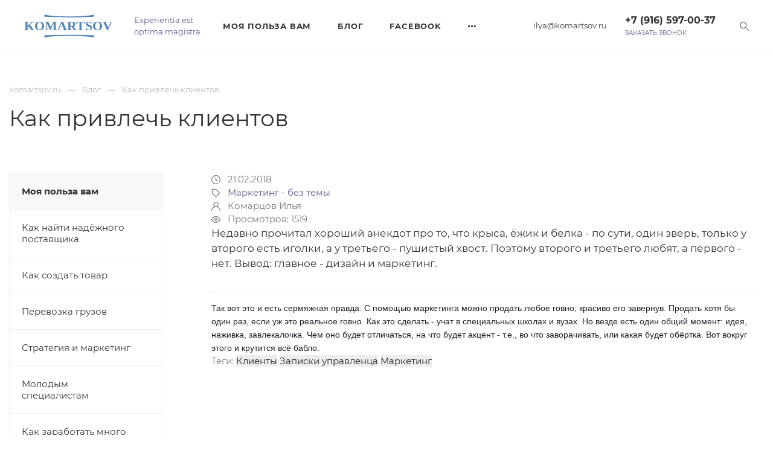

--- FILE ---
content_type: text/html; charset=utf-8
request_url: https://komartsov.ru/blog/kak-privlech-klientov.html
body_size: 7450
content:
<!doctype html>
<html lang="ru">

	<head prefix="og: http://ogp.me/ns# fb: http://ogp.me/ns/fb# website: http://ogp.me/ns/website#">
		<meta charset="UTF-8">
		<meta name="viewport" content="width=device-width, user-scalable=no, initial-scale=1.0, maximum-scale=1.0, minimum-scale=1.0">
		<meta http-equiv="X-UA-Compatible" content="ie=edge">
        
        <title>Как привлечь клиентов : Недавно прочитал хороший анекдот про то, что крыса, ёжик и белка - по сути, один зверь, только у второго есть иголки, а у третьего - пушистый хвост. Поэтому второго и третьего любят, а первого - нет. Вывод: главное - дизайн и марке</title>
                <meta name='description' content='Так вот это и есть сермяжная правда. С помощью маркетинга можно продать любое говно, красиво его завернув. Продать хотя бы один раз, если уж это реальное говно. Как это сделатьучат в специальных школах и вузах. Но везде есть один общий момент: идея, наживка, завлекалочка. Чем...'>		
        <link rel="stylesheet" href="/bitrix/assets/styles/main.min.css">
		<link rel="shortcut icon" type="image/png" href="/bitrix/assets/img/main/favicon.png">
		<script>
			if (!window.Site) window.Site = {};
			window.Site.thirdPartyScripts = [];
		</script>

		<link rel="canonical" href="https://komartsov.ru/blog/kak-privlech-klientov.html">
		<meta property="twitter:url" content="https://komartsov.ru/blog/kak-privlech-klientov.html">
		<meta property="og:url" content="https://komartsov.ru/blog/kak-privlech-klientov.html">

		<meta property="og:image" content="https://komartsov.ru/netcat_files/44/35/kak_privlech_klientov.jpg">
		<meta property="vk:image" content="https://komartsov.ru/netcat_files/44/35/kak_privlech_klientov.jpg">
		<link rel="image_src" href="https://komartsov.ru/netcat_files/44/35/kak_privlech_klientov.jpg">
		<meta property="og:image:type" content="image/jpg">
		<meta property="og:image:width" content="1200">
		<meta property="og:image:height" content="630">		
		<meta name="twitter:card" content="summary_large_image">
		<meta property="twitter:image" content="https://komartsov.ru/netcat_files/44/35/kak_privlech_klientov.jpg">
			<meta property="og:type" content="article">
		<meta property="og:site_name" content="">

			<meta property="og:title" content="Как привлечь клиентов : Недавно прочитал хороший анекдот про то, что крыса, ёжик и белка - по сути, один зверь, только у второго есть иголки, а у третьего - пушистый хвост. Поэтому второго и третьего любят, а первого - нет. Вывод: главное - дизайн и марке">
		<meta property="twitter:title" content="Как привлечь клиентов : Недавно прочитал хороший анекдот про то, что крыса, ёжик и белка - по сути, один зверь, только у второго есть иголки, а у третьего - пушистый хвост. Поэтому второго и третьего любят, а первого - нет. Вывод: главное - дизайн и марке">
		<meta property="og:image:alt" content="Как привлечь клиентов : Недавно прочитал хороший анекдот про то, что крыса, ёжик и белка - по сути, один зверь, только у второго есть иголки, а у третьего - пушистый хвост. Поэтому второго и третьего любят, а первого - нет. Вывод: главное - дизайн и марке">
	

			<meta property="og:description" content="Так вот это и есть сермяжная правда. С помощью маркетинга можно продать любое говно, красиво его завернув. Продать хотя бы один раз, если уж это реальное говно. Как это сделатьучат в специальных школах и вузах. Но везде есть один общий момент: идея, наживка, завлекалочка. Чем...">
		<meta property="twitter:description" content="Так вот это и есть сермяжная правда. С помощью маркетинга можно продать любое говно, красиво его завернув. Продать хотя бы один раз, если уж это реальное говно. Как это сделатьучат в специальных школах и вузах. Но везде есть один общий момент: идея, наживка, завлекалочка. Чем...">
	
	
        <!-- Google Tag Manager -->
        <script>(function(w,d,s,l,i){w[l]=w[l]||[];w[l].push({'gtm.start':
        new Date().getTime(),event:'gtm.js'});var f=d.getElementsByTagName(s)[0],
        j=d.createElement(s),dl=l!='dataLayer'?'&l='+l:'';j.async=true;j.src=
        'https://www.googletagmanager.com/gtm.js?id='+i+dl;f.parentNode.insertBefore(j,f);
        })(window,document,'script','dataLayer','GTM-PM966CC');</script>
        <!-- End Google Tag Manager -->
        
        <meta name="yandex-verification" content="946413b22e5f6f7e" />

	</head>

	<body class="is-page-loading">

    <!-- Google Tag Manager (noscript) -->
    <noscript><iframe src="https://www.googletagmanager.com/ns.html?id=GTM-PM966CC"
    height="0" width="0" style="display:none;visibility:hidden"></iframe></noscript>
    <!-- End Google Tag Manager (noscript) -->

						<div class="js-content-donor" data-target="#page-title-place" style="display: none">
		<h1 class="page-title">Как привлечь клиентов</h1>		</div>
		

						<div class="js-content-donor" data-target=".js-target-place-seo-text" style="display: none"><p>Недавно прочитал хороший анекдот про то, что крыса, ёжик и белка - по сути, один зверь, только у второго есть иголки, а у третьего - пушистый хвост. Поэтому второго и третьего любят, а первого - нет. Вывод: главное - дизайн и маркетинг.</p></div>				
		<div class="site-wrapper">
			<header class="header js-header-fixed">
				<div class="header__fixed-substrate"></div>
				<div class="header-line">
					<div class="h-100 d-block d-lg-none">
						<a href="javascript:void(0)" class="header-line__btn js-mobile-menu-toggle">
							<svg class="svg-inline" viewBox="0 0 344.339 344.339">
								<use xlink:href="/bitrix/assets/img/sprites/sprite.svg#list-menu"></use>
							</svg>
						</a>
					</div>
					
					<a href="/" class="header-logo">
						<img class="header-logo__img" src="/bitrix/assets/img/main/logo.svg" alt="Комарцов Илья - Официальный сайт">
					</a>
					<div class="header-line__tagline">
						<div class="header-tagline">Experientia est<br>optima magistra</div>
					</div>
					<div class="header-line__fill"></div>
					<div class="header-line__menu">
						<div class="smartmenu js-smartmenu">
							<div class="smartmenu-item js-smartmenu-dropdown smartmenu-item_dropdown smartmenu-item_dropdown_normal">
								<a href="?" class="smartmenu-item__link smartmenu-item-menu__link">
									<svg class="svg-inline">
										<use xlink:href="/bitrix/assets/img/sprites/sprite.svg#ellipsis"></use>
									</svg>
								</a>
								<div class="smartmenu-item__children js-smartmenu-dropdown-menu">
																		<div class="smartmenu-item js-smartmenu-item smartmenu-item_dropdown smartmenu-item_dropdown_fullwidth ">
										<a href="/expert/" class="smartmenu-item__link smartmenu-item-menu__link">Моя польза вам</a>
										<div class="smartmenu-item__children">
											<div class="smartmenu-child__container">
    											        											                                                
                                                
                                                                                                    
                                                
                                                                                                        <!-- item -->
        												<div class="smartmenu-child smartmenu-item_dropdown">
        													<div class="smartmenu-child__img" style="background-image: url('/netcat_files/43/34/kak_nayti_nadezhnogo_postavschika_prew.jpg')"></div>
        													<a href="/expert/kak-nayti-nadezhnogo-postavschika.html" class="smartmenu-child__link smartmenu-item-menu__link">Как найти надёжного поставщика</a>
        												</div>
    												<!-- ./ item -->
                                                    
                                                
                                                        											                                                
                                                
                                                                                                    
                                                
                                                                                                        <!-- item -->
        												<div class="smartmenu-child smartmenu-item_dropdown">
        													<div class="smartmenu-child__img" style="background-image: url('/netcat_files/43/34/kak_sozdat_tovar_prew.jpg')"></div>
        													<a href="/expert/kak-sozdat-tovar.html" class="smartmenu-child__link smartmenu-item-menu__link">Как создать товар</a>
        												</div>
    												<!-- ./ item -->
                                                    
                                                
                                                        											                                                
                                                
                                                                                                    
                                                
                                                                                                        <!-- item -->
        												<div class="smartmenu-child smartmenu-item_dropdown">
        													<div class="smartmenu-child__img" style="background-image: url('/netcat_files/43/34/perevozki_i_transportnaya_logistika_prew.jpg')"></div>
        													<a href="/expert/perevozka-gruzov.html" class="smartmenu-child__link smartmenu-item-menu__link">Перевозка грузов</a>
        												</div>
    												<!-- ./ item -->
                                                    
                                                
                                                        											                                                
                                                
                                                                                                    
                                                
                                                                                                        <!-- item -->
        												<div class="smartmenu-child smartmenu-item_dropdown">
        													<div class="smartmenu-child__img" style="background-image: url('/netcat_files/43/34/upravlenie_torgovley_i_marketing_prew.jpg')"></div>
        													<a href="/expert/strategiya-i-marketing.html" class="smartmenu-child__link smartmenu-item-menu__link">Стратегия и маркетинг</a>
        												</div>
    												<!-- ./ item -->
                                                    
                                                
                                                        											                                                
                                                
                                                                                                    
                                                
                                                                                                        <!-- item -->
        												<div class="smartmenu-child smartmenu-item_dropdown">
        													<div class="smartmenu-child__img" style="background-image: url('/netcat_files/43/34/molodym_spetsialistam_prew.jpg')"></div>
        													<a href="/expert/molodym-spetsialistam.html" class="smartmenu-child__link smartmenu-item-menu__link">Молодым специалистам</a>
        												</div>
    												<!-- ./ item -->
                                                    
                                                
                                                        											                                                
                                                
                                                                                                    
                                                
                                                                                                        <!-- item -->
        												<div class="smartmenu-child smartmenu-item_dropdown">
        													<div class="smartmenu-child__img" style="background-image: url('/netcat_files/43/34/kak_zarabotat_mnogo_deneg_prew.jpg')"></div>
        													<a href="/expert/kak-zarabotat-mnogo-deneg.html" class="smartmenu-child__link smartmenu-item-menu__link">Как заработать много денег</a>
        												</div>
    												<!-- ./ item -->
                                                    
                                                
                                                								            </div>
										</div>
									</div>
									<div class="smartmenu-item js-smartmenu-item smartmenu-item_dropdown smartmenu-item_dropdown_normal">
										<a href="/blog/" class="smartmenu-item__link smartmenu-item-menu__link">Блог</a>
									</div>
									<div class="smartmenu-item js-smartmenu-item smartmenu-item_dropdown smartmenu-item_dropdown_normal">
										<a href="https://web.facebook.com/zanzablogger" class="smartmenu-item__link smartmenu-item-menu__link" target="_blank">Facebook</a>
									</div>
									<div class="smartmenu-item js-smartmenu-item smartmenu-item_dropdown smartmenu-item_dropdown_normal">
										<a href="https://www.instagram.com/zanzablog2207/" class="smartmenu-item__link smartmenu-item-menu__link" target="_blank">Instagram</a>
									</div>
									
								</div>
							</div>
						</div>
					</div>

        <div class="header-line-info">
          <div class="header-line-info__col">
            <div class="dropdown header-city-dropdown js-header-city-dropdown">
              <a href="mailto:ilya@komartsov.ru" class="header-city without-dropdown-arrow">ilya@komartsov.ru</a>
              

            </div>
          </div>
          <div class="header-line-info__col">
            <div class="header-contacts">
              <a href="tel:+79165970037‬" class="header-contacts__phone">+7 (916) 597-00-37‬</a>
              <div>
                <a href="javascript:void(0);" onclick="XModals.callModal('get_call');" class="header-contacts__callback">Заказать звонок</a>
              </div>
            </div>
          </div>
					<a href="javascript:void(0)" class="header-line__btn js-search-modal-toggle">
						<svg class="svg-inline" viewBox="0 0 330 330">
							<use xlink:href="/bitrix/assets/img/sprites/sprite.svg#search"></use>
						</svg>
					</a>          
        </div>







					

			</header>
			<div class="mobile-menu js-mobile-menu">
				<div class="mobile-menu__scroller">
					<a href="#" class="js-mobile-menu-toggle btn-action btn-action_transparent mobile-menu__close">
						<svg class="svg-inline">
							<use href="/bitrix/assets/img/sprites/sprite.svg#cross"></use>
						</svg>
					</a>
					<div class="mobile-menu__wrapper js-mobile-menu-wrapper">
						<div class="mobile-menu__header">
							<a href="/" class="mobile-menu-logo">
								<img class="mobile-menu-logo__img" src="/bitrix/assets/img/main/logo.svg" alt="Комарцов Илья - Официальный сайт">
							</a>
						</div>

						<nav>
							<ul class="mobile-menu-list">
								<li class="mobile-menu-list__item ">
									<a class="mobile-menu-list__link js-mobile-menu-list-link" href="/" title="Главная">Главная</a>
								</li>
								<li class="mobile-menu-list__item  mobile-menu-list__item_parent ">
									<a class="mobile-menu-list__link js-mobile-menu-list-link" href="?" title="Моя польза вам">Моя польза вам</a>
									<ul class="mobile-menu-list mobile-menu-list_child">
										<li class="mobile-menu-list__item mobile-menu-list__item_back">
											<a href="#" rel="nofollow" class="mobile-menu-list__link js-mobile-menu-list-back"> Назад </a>
										</li>
										<li class="mobile-menu-list__item mobile-menu-list__item_title">
											<a href="/expert/" class="mobile-menu-list__link js-mobile-menu-list-link">Моя польза вам</a>
										</li>
										
										    											    											
    											    											
    											        											<li class="mobile-menu-list__item ">
            											<a class="mobile-menu-list__link js-mobile-menu-list-link" href="" title="Как найти надёжного поставщика">Как найти надёжного поставщика</a>
            										</li>
    											    											
    											
                                            											    											
    											    											
    											        											<li class="mobile-menu-list__item ">
            											<a class="mobile-menu-list__link js-mobile-menu-list-link" href="" title="Как создать товар">Как создать товар</a>
            										</li>
    											    											
    											
                                            											    											
    											    											
    											        											<li class="mobile-menu-list__item ">
            											<a class="mobile-menu-list__link js-mobile-menu-list-link" href="" title="Перевозка грузов">Перевозка грузов</a>
            										</li>
    											    											
    											
                                            											    											
    											    											
    											        											<li class="mobile-menu-list__item ">
            											<a class="mobile-menu-list__link js-mobile-menu-list-link" href="" title="Стратегия и маркетинг">Стратегия и маркетинг</a>
            										</li>
    											    											
    											
                                            											    											
    											    											
    											        											<li class="mobile-menu-list__item ">
            											<a class="mobile-menu-list__link js-mobile-menu-list-link" href="" title="Молодым специалистам">Молодым специалистам</a>
            										</li>
    											    											
    											
                                            											    											
    											    											
    											        											<li class="mobile-menu-list__item ">
            											<a class="mobile-menu-list__link js-mobile-menu-list-link" href="" title="Как заработать много денег">Как заработать много денег</a>
            										</li>
    											    											
    											
                                        										
								
									</ul>
								</li>
								

								<li class="mobile-menu-list__item ">
									<a class="mobile-menu-list__link js-mobile-menu-list-link" href="/blog/" title="Записки Управленца">Записки Управленца</a>
								</li>
								<li class="mobile-menu-list__item ">
									<a class="mobile-menu-list__link js-mobile-menu-list-link" href="/list/" title="Оглавление">Оглавление</a>
								</li>
							</ul>
						</nav>

						<!-- Mobile contacts  -->
						<div class="mobile-menu-block">
							<ul class="mobile-contacts">
								<li class="mobile-contacts__item">
									<a href="tel:+79165970037‬" class="mobile-contacts__link">
										<svg class="mobile-contacts__icon" viewBox="0 0 473.806 473.806">
											<use xlink:href="/bitrix/assets/img/sprites/sprite.svg#phone"></use>
										</svg>+7 (916) 597-00-37‬									</a>
								</li>
								<li class="mobile-contacts__item">
									<a href="mailto:ilya@komartsov.ru" class="mobile-contacts__link">
										<svg class="mobile-contacts__icon" viewBox="0 0 477 477">
											<use xlink:href="/bitrix/assets/img/sprites/sprite.svg#envelope-linear"></use>
										</svg>ilya@komartsov.ru									</a>
								</li>
							</ul>
						</div>
						<!-- /Mobile contacts -->
						<div class="mobile-menu-block mobile-menu-block_socials">
							<div class="socials">
								<a href="https://vk.com/zanzara777" class="social social_vk">
									<svg class="svg-inline social__icon" viewBox="0 0 548.358 548.358">
										<use href="/bitrix/assets/img/sprites/sprite.svg#vk"></use>
									</svg>
								</a>
								<a href="https://web.facebook.com/zanzablogger" class="social social_facebook">
									<svg class="svg-inline social__icon" viewBox="0 0 96.124 96.123">
										<use href="/bitrix/assets/img/sprites/sprite.svg#facebook"></use>
									</svg>
								</a>

							</div>
						</div>
					</div>
				</div>
			</div>
			<div class="mobile-menu-overlay js-mobile-menu-overlay"></div>
			<div class="search-modal js-search-modal">
				<div class="search-modal__fixed">
					<form action="/search/" name="search_form_header" id="search_form_header" autocomplete="off">
						<div class="container">
							<div class="search-modal__line">
								<input type="text" name="search" class="search-modal__input js-search-modal-input searchfield" placeholder="Найти">
								<button type="submit" class="btn btn-lg btn-primary search-modal__btn">НАЙТИ</button>
								<a href="javascript:void(0)" class="search-modal__close js-search-modal-toggle">
									<svg class="svg-inline" viewBox="0 0 61.7 61.7">
										<use xlink:href="/bitrix/assets/img/sprites/sprite.svg#cross"></use>
									</svg>
								</a>
							</div>
						</div>
					</form>

					<div class="search-modal-results d-none js-search-modal-results">
						<!-- Обертка для результатов поиска -->
						<div class="search-modal-results__items searchresults">
							
						</div>
						<!-- // Обертка для результатов поиска -->
						<div>
							<a href="javascript:void(0)" onclick="$('#search_form_header').submit();" class="btn btn-lg btn-block btn-light py-4">Все результаты</a>
						</div>
					</div>
				</div>
				<div class="search-modal__backdrop js-search-modal-toggle"></div>
			</div>
			<div class="inner-page">
				<div class="inner-page-head">
					<div class="container-theme">
						<nav aria-label="breadcrumb">
							<ol class='breadcrumb'><li class='breadcrumb-item'><a href='/' title='Главная'><span>komartsov.ru</span></a></li><li class='breadcrumb-item'><a href='/blog/' title='Главная'><span>Блог</span></a></li><li class='breadcrumb-item'><span title='Текущая страница'>Как привлечь клиентов</span></li></ol>						</nav>
						<div id="page-title-place" class="page-title__place">
						</div>
					</div>
				</div>
				<div class="container-theme">

					<div class="inner-page-grid">
						<aside class="inner-page-grid__side">
							<ul class="aside-menu ">
								<li class="aside-menu-item active">
									<div class="aside-menu-item__head  aside-menu-item__head_has-child">
										<a href="/expert/" class="aside-menu-item__link ">Моя польза вам</a>
									</div>
								</li>
    							        							
    							        							             								<li class="aside-menu-item ">
            									<div class="aside-menu-item__head">
            										<a href="/expert/kak-nayti-nadezhnogo-postavschika.html" class="aside-menu-item__link">Как найти надёжного поставщика</a>
            									</div>
            								</li>
        								    								        							             								<li class="aside-menu-item ">
            									<div class="aside-menu-item__head">
            										<a href="/expert/kak-sozdat-tovar.html" class="aside-menu-item__link">Как создать товар</a>
            									</div>
            								</li>
        								    								        							             								<li class="aside-menu-item ">
            									<div class="aside-menu-item__head">
            										<a href="/expert/perevozka-gruzov.html" class="aside-menu-item__link">Перевозка грузов</a>
            									</div>
            								</li>
        								    								        							             								<li class="aside-menu-item ">
            									<div class="aside-menu-item__head">
            										<a href="/expert/strategiya-i-marketing.html" class="aside-menu-item__link">Стратегия и маркетинг</a>
            									</div>
            								</li>
        								    								        							             								<li class="aside-menu-item ">
            									<div class="aside-menu-item__head">
            										<a href="/expert/molodym-spetsialistam.html" class="aside-menu-item__link">Молодым специалистам</a>
            									</div>
            								</li>
        								    								        							             								<li class="aside-menu-item ">
            									<div class="aside-menu-item__head">
            										<a href="/expert/kak-zarabotat-mnogo-deneg.html" class="aside-menu-item__link">Как заработать много денег</a>
            									</div>
            								</li>
        								    								                                
							</ul>

															<div class="side-news">
									<div class="side-news__header clearfix">
										<span class="side-news__title">ПОПУЛЯРНОЕ В БЛОГЕ</span>
									</div>
										<div class="side-news-list">		<div class="side-news-list-item">
			<time class="side-news-list-item__date" datetime="2019-06-22">26.05.18</time>
			<a href="/blog/effekt-danninga-kryugera.html" class="side-news-list-item__text link_dark">Эффект Даннинга-Крюгера</a>
		</div>
		<div class="side-news-list-item">
			<time class="side-news-list-item__date" datetime="2019-06-22">09.01.19</time>
			<a href="/blog/perezagruzka.html" class="side-news-list-item__text link_dark">Перезагрузка</a>
		</div>
		<div class="side-news-list-item">
			<time class="side-news-list-item__date" datetime="2019-06-22">30.03.18</time>
			<a href="/blog/pritcha.html" class="side-news-list-item__text link_dark">Притча</a>
		</div>
		<div class="side-news-list-item">
			<time class="side-news-list-item__date" datetime="2019-06-22">18.10.18</time>
			<a href="/blog/rentabelnost.html" class="side-news-list-item__text link_dark">Рентабельность</a>
		</div>
		<div class="side-news-list-item">
			<time class="side-news-list-item__date" datetime="2019-06-22">27.06.18</time>
			<a href="/blog/effekt-obezyanej-lapy.html" class="side-news-list-item__text link_dark">Эффект обезьяньей лапы</a>
		</div>
		<div class="side-news-list-item">
			<time class="side-news-list-item__date" datetime="2019-06-22">29.05.18</time>
			<a href="/blog/7-grehov-menedjera-gordynya-i-tscheslavie.html" class="side-news-list-item__text link_dark">7 грехов менеджера: гордыня и тщеславие</a>
		</div>
		<div class="side-news-list-item">
			<time class="side-news-list-item__date" datetime="2019-06-22">18.05.18</time>
			<a href="/blog/blog_67.html" class="side-news-list-item__text link_dark">Мёртвые лошади, чемоданы без ручки и издержки влипания.</a>
		</div>
		<div class="side-news-list-item">
			<time class="side-news-list-item__date" datetime="2019-06-22">02.06.18</time>
			<a href="/blog/7-grehov-menedjera-alchnost.html" class="side-news-list-item__text link_dark">7 грехов менеджера: алчность</a>
		</div>
		<div class="side-news-list-item">
			<time class="side-news-list-item__date" datetime="2019-06-22">10.02.18</time>
			<a href="/blog/i-esche-pro-magaziny.html" class="side-news-list-item__text link_dark">И ещё про магазины...</a>
		</div>
		<div class="side-news-list-item">
			<time class="side-news-list-item__date" datetime="2019-06-22">25.06.18</time>
			<a href="/blog/pro-pepel-v-dushe-hotelki-i-gulyaschih-koshek.html" class="side-news-list-item__text link_dark">Про пепел в душе, хотелки и гулящих кошек!</a>
		</div>
	</div>								</div>
								

							
							<div class="aside-actions">
								<a href="javascript:void(0);" onclick="XModals.callModal('get_call');" class="aside-actions-item">
									<svg class="svg-inline aside-actions-item__icon" viewBox="0 0 473.806 473.806">
										<use href="/bitrix/assets/img/sprites/sprite.svg#phone"></use>
									</svg>
									<span class="aside-actions-item__name">Заказать звонок</span>
								</a>
								<a href="javascript:void(0);" onclick="XModals.callModal('universal',{'formName':'Задать вопрос', 'formType':'4'});" class="aside-actions-item">
									<svg class="svg-inline aside-actions-item__icon" viewBox="0 0 483.3 483.3">
										<use href="/bitrix/assets/img/sprites/sprite.svg#envelope-linear"></use>
									</svg>
									<span class="aside-actions-item__name">Задать вопрос</span>
								</a>
							</div>
							
						</aside>
						<div class="inner-page-grid__main">
<div class="inner-page-grid__main">
	<div class="service-page">
	<!-- ID статьи -->
	<meta itemprop="identifier" content="32">
	<!-- тема статьи -->
	<meta itemprop="about" content="Маркетинг - без темы">
	<div itemscope itemprop="publisher" itemtype="http://schema.org/Organization">
		<meta itemprop="name" content="Илья Комарцов">
		<meta itemprop="address" content="Москва, ">
		<meta itemprop="telephone" content="+7 (916) 597-00-37‬">
		<meta itemprop="email" content="ilya@komartsov.ru">
		<div itemprop="logo" itemscope itemtype="https://schema.org/ImageObject">
			<link href="https://komartsov.ru/bitrix/assets/images/template/logo.png" itemprop="contentUrl url">
		</div>
	</div>
	<meta itemprop="headline" content="Как привлечь клиентов">
	<meta itemprop="image" content="https://komartsov.ru/netcat_files/44/35/kak_privlech_klientov.jpg">
	<meta content="2025-11-09T16:50:52+03:00" itemprop="dateModified">
	<link itemprop="mainEntityOfPage" href="https://komartsov.ru/blog/kak-privlech-klientov.html">
    
		<div class="blog-page__meta">
			<div class="blog-page__date">
				<svg class="svg-inline" viewBox="0 0 512 512">
					<use href="/bitrix/assets/img/sprites/sprite.svg#clock"></use>
				</svg>
				<time datetime="2018-02-21T00:00:00+03:00" itemprop="datePublished" class="pl-2">21.02.2018</time>
			</div>
            			<div class="blog-page-prop">
				<svg class="svg-inline" viewBox="0 0 24 24">
					<use href="/bitrix/assets/img/sprites/sprite.svg#tag"></use>
				</svg>
				<span class="blog-page-prop__value pl-2"><a href="/blog/theme/marketing-bez-temy.html">Маркетинг - без темы</a></span>
			</div>
            			<div class="blog-page-prop">
				<svg class="svg-inline" viewBox="0 0 512 512">
					<use href="/bitrix/assets/img/sprites/sprite.svg#user"></use>
				</svg>
				<span class="blog-page-prop__value pl-2" itemprop="author">Комарцов Илья</span>
			</div>
			<div class="blog-page-prop">
				<svg class="svg-inline" viewBox="0 0 24 24">
					<use href="/bitrix/assets/img/sprites/sprite.svg#eye"></use>
				</svg>
				<span class="blog-page-prop__value pl-2">Просмотров: 1519</span>
			</div>
		</div>
		<div class="service-page__announce mt-0 js-target-place-seo-text"></div>
		        <hr>
		<div class="service-page__content">
			<div class="simple-text">
				<span style="display: inline !important; float: none; background-color: transparent; color: rgb(29, 33, 41); font-family: Helvetica,Arial,sans-serif; font-size: 14px; font-style: normal; font-variant: normal; font-weight: 400; letter-spacing: normal; orphans: 2; text-align: left; text-decoration: none; text-indent: 0px; text-transform: none; -webkit-text-stroke-width: 0px; white-space: normal; word-spacing: 0px;">Так вот это и есть сермяжная правда. С помощью маркетинга можно продать любое говно, красиво его завернув. Продать хотя бы один раз, если уж это реальное говно. Как это сделать - учат в специальных школах и вузах. Но везде есть один общий момент: идея, наживка, завлекалочка. Чем оно будет отличаться, на что будет акцент - т.е., во что заворачивать, или какая будет обёртка. Вот вокруг этого и крутится всё бабло.</span>			</div>
		</div>


    		<div class="blog-page-tags">
			<span class="blog-page-tags__title">Теги:</span>
                            <a href="/blog/tags/klienty.html" class="blog-page-tags__item btn-light">Клиенты</a>
                            <a href="/blog/tags/zapiski-upravlentsa.html" class="blog-page-tags__item btn-light">Записки управленца</a>
                            <a href="/blog/tags/marketing.html" class="blog-page-tags__item btn-light">Маркетинг</a>
            		</div>
        
	</div>
</div>													</div>
					</div>

				</div>
            </div>
			<div class="section">
				<div class="container-theme">
					<div class="any-ideas">
						<div class="any-ideas__img-place">
							<img class="img-fluid js-lazy-load" data-src="/bitrix/assets/img/content/ilya.png" src="/bitrix/assets/img/main/lazy.svg" alt="">
						</div>
						<div class="any-ideas__body">
							<div class="h2 mb-4">Нужен взгляд со стороны, чтобы найти решение?</div>
							<p>Спрашивайте напрямую или прочитайте мою статью по теме.</p>
							<div class="mt-4">
								<a onclick="XModals.callModal('universal',{'formName':'Задать вопрос', 'formType':'4'});" class="btn btn-primary my-2 d-block d-sm-inline-block">Задать вопрос</a>
								<a href="/blog/" class="btn btn-outline-primary my-2 d-block d-sm-inline-block">Читать Записки Управленца</a>
							</div>
						</div>
					</div>
				</div>
			</div>
			<footer class="footer">
				<div class="footer__top">
					<div class="container-theme">
						<div class="row">
							<div class="col-lg-4 col-md-4">
								<div class="footer-menu  footer-menu_with-children ">
									<div class="footer-menu__title  collapsed " data-toggle="collapse" data-target="#footer-menu-collapse_1">
										<a href="javascript:void(0);" class="footer-menu__link">Моя польза вам</a>
									</div>
									<div class="collapse footer-menu__collapse" id="footer-menu-collapse_1">
										<ul class="footer-menu-list">
											<li class="footer-menu-list__item">
  <a href="/expert/kak-zarabotat-mnogo-deneg.html" class="footer-menu-list__link">Как заработать много денег</a>
</li>
<li class="footer-menu-list__item">
  <a href="/expert/kak-sozdat-tovar.html" class="footer-menu-list__link">Как создать товар</a>
</li>
<li class="footer-menu-list__item">
  <a href="/expert/perevozka-gruzov.html" class="footer-menu-list__link">Перевозка грузов</a>
</li>
<li class="footer-menu-list__item">
  <a href="/expert/strategiya-i-marketing.html" class="footer-menu-list__link">Стратегия и маркетинг</a>
</li>
<li class="footer-menu-list__item">
  <a href="/expert/molodym-spetsialistam.html" class="footer-menu-list__link">Молодым специалистам</a>
</li>
<li class="footer-menu-list__item">
  <a href="/expert/kak-nayti-nadezhnogo-postavschika.html" class="footer-menu-list__link">Как найти надёжного поставщика</a>
</li>
										</ul>
									</div>
								</div>
							</div>
							<div class="col-lg-4 col-md-4">
								<div class="footer-menu  footer-menu_with-children ">
									<div class="footer-menu__title  collapsed " data-toggle="collapse" data-target="#footer-menu-collapse_2">
										<a href="javascript:void(0);" class="footer-menu__link">Новое в блоге</a>
									</div>
									<div class="collapse footer-menu__collapse" id="footer-menu-collapse_2">
										<ul class="footer-menu-list">
											<li class="footer-menu-list__item">
  <a href="/blog/blog_358.html" class="footer-menu-list__link">Завтрашнее дно</a>
</li>
<li class="footer-menu-list__item">
  <a href="/blog/blog_356.html" class="footer-menu-list__link">Visa и Mastercard всё.</a>
</li>
<li class="footer-menu-list__item">
  <a href="/blog/blog_357.html" class="footer-menu-list__link">Когда опять всё будет по-прежнему?</a>
</li>
<li class="footer-menu-list__item">
  <a href="/blog/blog_355.html" class="footer-menu-list__link">Транспортная логистика</a>
</li>
<li class="footer-menu-list__item">
  <a href="/blog/blog_354.html" class="footer-menu-list__link">Международные нюансы</a>
</li>
<li class="footer-menu-list__item">
  <a href="/blog/blog_353.html" class="footer-menu-list__link">Азбука Спекулянта</a>
</li>
<li class="footer-menu-list__item">
  <a href="/blog/logistika.html" class="footer-menu-list__link">Логистика</a>
</li>
										</ul>
									</div>
								</div>
							</div>
							<div class="col-lg-2 col-md-4">
								<div class="footer-menu  footer-menu_with-children ">
									<div class="footer-menu__title  collapsed " data-toggle="collapse" data-target="#footer-menu-collapse_3">
										<a href="javascript:void(0);" class="footer-menu__link">Навигация</a>
									</div>
									<div class="collapse footer-menu__collapse" id="footer-menu-collapse_3">
										<ul class="footer-menu-list">
											<li class="footer-menu-list__item">
												<a href="/" class="footer-menu-list__link">Главная</a>
											</li>
											<li class="footer-menu-list__item">
												<a href="/expert/" class="footer-menu-list__link">Моя польза вам</a>
											</li>
											<li class="footer-menu-list__item">
												<a href="/blog/" class="footer-menu-list__link">Записки Управленца</a>
											</li>
											<li class="footer-menu-list__item">
												<a href="/list/" class="footer-menu-list__link">Оглавление</a>
											</li>
										</ul>
									</div>
								</div>
							</div>
							<div class="col-lg-2 col-md-5 mx-auto footer__contacts">
								<div class="footer-contact">
									<svg class="svg-inline footer-contact__icon" viewBox="0 0 473.806 473.806">
										<use href="/bitrix/assets/img/sprites/sprite.svg#phone"></use>
									</svg>
									<a href="tel:+79165970037‬" class="footer-contact__value link-footer">+7 (916) 597-00-37‬</a>
									<div>
										<a href="#modal-callback" data-toggle="modal" data-backdrop="static" class="footer-contact__sub link-footer_grey">Заказать звонок</a>
									</div>
								</div>
								<div class="footer-contact">
									<svg class="svg-inline footer-contact__icon" viewBox="0 0 483.3 483.3">
										<use href="/bitrix/assets/img/sprites/sprite.svg#envelope-linear"></use>
									</svg>
									<a href="mailto:ilya@komartsov.ru" class="footer-contact__value link-footer">ilya@komartsov.ru</a>
								</div>
								
							</div>
						</div>
					</div>
				</div>
				<div class="container-theme">
					<div class="footer-socials">
						<div class="footer-socials__body">
							<div class="socials">
								<a href="https://web.facebook.com/zanzablogger" target="_blank" class="social social_facebook social_footer">
									<svg class="svg-inline social__icon" viewBox="0 0 96.124 96.123">
										<use href="/bitrix/assets/img/sprites/sprite.svg#facebook"></use>
									</svg>
								</a>
								<a href="https://www.instagram.com/zanzablog2207/" target="_blank" class="social social_instagram social_footer">
									<svg class="svg-inline social__icon" viewBox="0 0 512 512">
										<use href="/bitrix/assets/img/sprites/sprite.svg#instagram"></use>
									</svg>
								</a>

							</div>
						</div>
					</div>
				</div>
				<div class="footer-bottom">
					<div class="container-theme">
						<div class="row">
							<div class="col-lg-6 text-center text-lg-right order-lg-2 mb-4 mb-lg-0">
								<a href="/list/" class="link-uppercase link-footer_grey my-2 mr-lg-5 d-block d-lg-inline-block">Оглавление</a>
							</div>
							<div class="col-lg-6 text-center text-lg-left">
								<div class="footer__copyright"> 2018 — 2025 © <a href="/" class="link-footer_grey">Комарцов Илья - Официальный сайт</a></div>
							</div>
						</div>
					</div>
				</div>
			</footer>

		</div>
		
		<div id="xmodals"></div>
		
		<script src="/bitrix/assets/js/main.min.js"></script>
		<script src="/_cdn/js/xmodals.js"></script>
		<script src="/_cdn/js/ishop.js"></script>
	</body>

</html>

--- FILE ---
content_type: image/svg+xml
request_url: https://komartsov.ru/bitrix/assets/img/main/logo.svg
body_size: 354
content:
<svg xmlns="http://www.w3.org/2000/svg" viewBox="0 0 889.8 228.53"><g id="Слой_2" data-name="Слой 2"><g id="Слой_1-2" data-name="Слой 1" fill="#5183b5"><path d="M441.47 19s-189.74.72-242.54-19v23s57.52 5.43 242.54 5.43S684 23 684 23V0c-52.79 19.72-242.53 19-242.53 19m0 190.53s189.74-.72 242.53 19v-23s-57.51-5.42-242.53-5.42-242.54 5.42-242.54 5.42v23c52.8-19.72 242.54-19 242.54-19"/><text transform="translate(0 156.31)" font-size="132" font-family="Marta-Bold,Marta" font-weight="700">KOMARTSOV</text></g></g></svg>

--- FILE ---
content_type: image/svg+xml
request_url: https://komartsov.ru/bitrix/assets/img/sprites/sprite.svg
body_size: 15390
content:
<?xml version="1.0" encoding="utf-8"?><!DOCTYPE svg PUBLIC "-//W3C//DTD SVG 1.1//EN" "http://www.w3.org/Graphics/SVG/1.1/DTD/svg11.dtd"><svg viewBox="0 0 548.36 548.36" xmlns="http://www.w3.org/2000/svg" xmlns:xlink="http://www.w3.org/1999/xlink"><style>:root>svg{display:none}:root>svg:target{display:block}</style><svg viewBox="0 0 492 492" id="arrow-left" xmlns="http://www.w3.org/2000/svg"><path fill="currentColor" d="M198.608 246.104L382.664 62.04c5.068-5.056 7.856-11.816 7.856-19.024 0-7.212-2.788-13.968-7.856-19.032l-16.128-16.12C361.476 2.792 354.712 0 347.504 0s-13.964 2.792-19.028 7.864L109.328 227.008c-5.084 5.08-7.868 11.868-7.848 19.084-.02 7.248 2.76 14.028 7.848 19.112l218.944 218.932c5.064 5.072 11.82 7.864 19.032 7.864 7.208 0 13.964-2.792 19.032-7.864l16.124-16.12c10.492-10.492 10.492-27.572 0-38.06L198.608 246.104z"/></svg><svg viewBox="0 0 492 492" id="arrow-left_grey" xmlns="http://www.w3.org/2000/svg"><path fill="#999" d="M198.608 246.104L382.664 62.04c5.068-5.056 7.856-11.816 7.856-19.024 0-7.212-2.788-13.968-7.856-19.032l-16.128-16.12C361.476 2.792 354.712 0 347.504 0s-13.964 2.792-19.028 7.864L109.328 227.008c-5.084 5.08-7.868 11.868-7.848 19.084-.02 7.248 2.76 14.028 7.848 19.112l218.944 218.932c5.064 5.072 11.82 7.864 19.032 7.864 7.208 0 13.964-2.792 19.032-7.864l16.124-16.12c10.492-10.492 10.492-27.572 0-38.06L198.608 246.104z"/></svg><svg viewBox="0 0 268.832 268.832" id="arrow-point-left" xmlns="http://www.w3.org/2000/svg"><path d="M3.661 125.577l80-80c4.881-4.881 12.797-4.881 17.678 0 4.882 4.882 4.882 12.796 0 17.678l-58.661 58.661h213.654c6.903 0 12.5 5.597 12.5 12.5 0 6.902-5.597 12.5-12.5 12.5H42.678l58.659 58.661c4.882 4.882 4.882 12.796 0 17.678-2.44 2.439-5.64 3.661-8.839 3.661s-6.398-1.222-8.839-3.661l-79.998-80c-4.882-4.882-4.882-12.796 0-17.678z" fill="currentColor"/></svg><svg viewBox="0 0 268.832 268.832" id="arrow-point-right" xmlns="http://www.w3.org/2000/svg"><path d="M265.171 125.577l-80-80c-4.881-4.881-12.797-4.881-17.678 0-4.882 4.882-4.882 12.796 0 17.678l58.661 58.661H12.5c-6.903 0-12.5 5.597-12.5 12.5 0 6.902 5.597 12.5 12.5 12.5h213.654l-58.659 58.661c-4.882 4.882-4.882 12.796 0 17.678 2.44 2.439 5.64 3.661 8.839 3.661s6.398-1.222 8.839-3.661l79.998-80c4.882-4.882 4.882-12.796 0-17.678z" fill="currentColor"/></svg><svg viewBox="0 0 492.004 492.004" id="arrow-right" xmlns="http://www.w3.org/2000/svg"><path fill="currentColor" d="M382.678 226.804L163.73 7.86C158.666 2.792 151.906 0 144.698 0s-13.968 2.792-19.032 7.86l-16.124 16.12c-10.492 10.504-10.492 27.576 0 38.064L293.398 245.9l-184.06 184.06c-5.064 5.068-7.86 11.824-7.86 19.028 0 7.212 2.796 13.968 7.86 19.04l16.124 16.116c5.068 5.068 11.824 7.86 19.032 7.86s13.968-2.792 19.032-7.86L382.678 265c5.076-5.084 7.864-11.872 7.848-19.088.016-7.244-2.772-14.028-7.848-19.108z"/></svg><svg viewBox="0 0 512.002 512" id="castle" xmlns="http://www.w3.org/2000/svg"><g fill="currentColor"><path d="M135.824 442.32a7.574 7.574 0 007.574-7.574v-49.48c0-24.227-19.703-43.93-43.925-43.93-24.227 0-43.93 19.703-43.93 43.93v49.48a7.574 7.574 0 007.574 7.574zm-65.133-57.058c0-15.867 12.91-28.782 28.782-28.782 15.867 0 28.78 12.915 28.78 28.782v41.91H70.692zm0 0M368.602 385.262v49.484a7.574 7.574 0 007.574 7.574h72.707a7.574 7.574 0 007.574-7.574v-49.484c0-24.223-19.703-43.926-43.93-43.926-24.222 0-43.925 19.703-43.925 43.926zm72.707 0v41.91h-57.563v-41.91c0-15.867 12.914-28.782 28.781-28.782 15.871 0 28.782 12.915 28.782 28.782zm0 0"/><path d="M504.426 193.895H464.03a7.574 7.574 0 00-7.574 7.574v32.82h-16.156V110.582a7.574 7.574 0 00-7.574-7.574H393.34a7.574 7.574 0 00-7.574 7.574v32.82H365.57v-32.82a7.574 7.574 0 00-7.574-7.574h-40.394a7.574 7.574 0 00-7.575 7.574v32.82h-22.215v-32.82a7.574 7.574 0 00-7.574-7.574h-16.664V72.703l52.555-28.156a7.578 7.578 0 000-13.356L259.629.926l-.043-.024-.008-.004c-.008-.003-.012-.007-.02-.007a7.004 7.004 0 00-.796-.364 8.966 8.966 0 00-.883-.285c-.07-.015-.145-.039-.215-.054a7.733 7.733 0 00-.86-.145c-.007-.004-.015-.004-.023-.004A8.574 8.574 0 00256 0c-.035 0-.066.008-.102.008-.09 0-.18.008-.273.012a8.459 8.459 0 00-.633.054c-.09.016-.18.028-.27.043-.23.04-.46.09-.683.149-.059.015-.121.03-.18.047a8.402 8.402 0 00-.863.308.426.426 0 01-.043.024 7.676 7.676 0 00-.758.386c-.027.02-.058.028-.086.047-.035.02-.066.047-.097.067-.211.128-.414.27-.61.421-.047.036-.097.07-.148.11-.23.183-.45.383-.652.59-.043.043-.079.086-.118.129-.164.175-.32.355-.464.543-.051.066-.102.132-.149.199-.14.195-.273.394-.394.605-.028.043-.059.09-.086.137a8.281 8.281 0 00-.395.816c-.012.024-.02.051-.027.075a7.594 7.594 0 00-.317.988c-.05.219-.097.445-.132.672-.012.078-.028.156-.036.238a7.677 7.677 0 00-.058.906v95.434h-15.653a7.573 7.573 0 00-7.574 7.57v32.824H202.98v-32.82a7.574 7.574 0 00-7.574-7.574h-40.39a7.574 7.574 0 00-7.575 7.574v32.82h-20.199v-32.82a7.574 7.574 0 00-7.574-7.574H79.273a7.574 7.574 0 00-7.574 7.574v123.707H55.543v-32.82a7.574 7.574 0 00-7.574-7.574H7.574A7.574 7.574 0 000 201.469v70.691c0 1.332.352 2.64 1.02 3.793l21.199 36.613v21.196c0 4.18 3.39 7.574 7.57 7.574a7.576 7.576 0 007.574-7.574v-23.23c0-1.333-.351-2.641-1.02-3.794l-21.195-36.613v-61.082h25.247v32.82a7.574 7.574 0 007.574 7.575h31.304a7.574 7.574 0 007.575-7.575v-32.82h25.25v32.82a7.574 7.574 0 007.574 7.575h31.305a7.574 7.574 0 007.574-7.575v-32.82h25.246v62.043l-21.152 35.574a7.598 7.598 0 00-1.067 3.871v186.32H37.363V368.099a7.573 7.573 0 10-15.145 0v136.328A7.573 7.573 0 0029.79 512h215.102a7.574 7.574 0 007.574-7.574 7.574 7.574 0 00-7.574-7.574h-23.73v-75.235c0-19.21 15.628-34.84 34.839-34.84s34.84 15.63 34.84 34.84v75.235h-10.606a7.576 7.576 0 00-7.574 7.574 7.576 7.576 0 007.574 7.574h201.973a7.574 7.574 0 007.574-7.574V368.098a7.574 7.574 0 00-7.574-7.575 7.574 7.574 0 00-7.574 7.575v128.754H350.422v-186.32c0-1.36-.367-2.7-1.063-3.872l-21.156-35.574v-62.043h25.25v32.82a7.574 7.574 0 007.574 7.574h31.305a7.574 7.574 0 007.574-7.574v-32.82h25.246v32.82a7.574 7.574 0 007.575 7.574h31.304a7.574 7.574 0 007.574-7.574v-32.82h25.25v61.082l-21.199 36.613a7.563 7.563 0 00-1.02 3.793v23.23c0 4.18 3.391 7.575 7.575 7.575a7.576 7.576 0 007.574-7.574v-21.196l21.195-36.613a7.567 7.567 0 001.024-3.793V201.47a7.58 7.58 0 00-7.578-7.574zM263.574 55.515V20.228l32.938 17.644zm128.758 138.38a7.574 7.574 0 00-7.574 7.574v32.82h-16.156v-32.82a7.574 7.574 0 00-7.575-7.574h-40.394a7.574 7.574 0 00-7.574 7.574v71.699c0 1.363.367 2.7 1.062 3.871l21.152 35.574v184.239h-29.285v-75.235c0-27.562-22.426-49.988-49.988-49.988s-49.988 22.426-49.988 49.988v75.235h-29.285V312.613l21.152-35.574a7.587 7.587 0 001.066-3.871v-71.7a7.574 7.574 0 00-7.574-7.573h-40.394a7.574 7.574 0 00-7.575 7.574v32.82h-16.16v-32.82a7.573 7.573 0 00-7.57-7.574H86.848v-75.743h25.246v32.825c0 4.18 3.39 7.574 7.574 7.574h35.348a7.579 7.579 0 007.574-7.574v-32.825h25.246v32.825c0 4.18 3.39 7.574 7.574 7.574h37.363a7.576 7.576 0 007.575-7.574v-32.825h32.316v32.825c0 4.18 3.39 7.574 7.574 7.574h37.364a7.576 7.576 0 007.574-7.574v-32.825h25.25v32.825c0 4.18 3.39 7.574 7.57 7.574h35.348a7.576 7.576 0 007.574-7.574v-32.825h24.234v75.743zm0 0"/></g></svg><svg viewBox="0 0 512 512" id="clock" xmlns="http://www.w3.org/2000/svg"><path fill="currentColor" d="M512 256c0 50.531-14.996 99.676-43.375 142.117-6.137 9.18-18.559 11.649-27.742 5.512-9.184-6.14-11.649-18.563-5.512-27.742C459.336 340.043 472 298.59 472 256c0-119.102-96.898-216-216-216S40 136.898 40 256s96.898 216 216 216c39.504 0 78.145-10.758 111.738-31.105 9.45-5.723 21.746-2.704 27.469 6.746 5.723 9.445 2.703 21.742-6.742 27.464C348.617 499.242 302.813 512 256 512c-68.379 0-132.668-26.629-181.02-74.98C26.63 388.668 0 324.379 0 256S26.629 123.332 74.98 74.98C123.332 26.63 187.621 0 256 0s132.668 26.629 181.02 74.98C485.37 123.332 512 187.621 512 256zM257 80c-11.047 0-20 8.953-20 20v121.363c-11.953 6.918-20 19.832-20 34.637 0 22.09 17.91 40 40 40 3.582 0 7.05-.477 10.355-1.36l53.004 53c3.903 3.907 9.024 5.86 14.141 5.86s10.238-1.953 14.14-5.86c7.813-7.808 7.813-20.472 0-28.28l-53-53.005A40.062 40.062 0 00297 256c0-14.805-8.047-27.719-20-34.637V100c0-11.047-8.953-20-20-20zm0 0"/></svg><svg viewBox="0 0 511.626 511.626" id="comment" xmlns="http://www.w3.org/2000/svg"><g fill="currentColor"><path d="M301.927 327.605c30.926-13.038 55.34-30.785 73.23-53.248 17.888-22.458 26.833-46.915 26.833-73.372 0-26.458-8.945-50.917-26.84-73.376-17.888-22.459-42.298-40.208-73.228-53.249-30.93-13.039-64.571-19.556-100.928-19.556-36.354 0-69.995 6.521-100.927 19.556-30.929 13.04-55.34 30.789-73.229 53.249C8.947 150.072 0 174.527 0 200.986c0 22.648 6.767 43.975 20.28 63.96 13.512 19.981 32.071 36.829 55.671 50.531-1.902 4.572-3.853 8.754-5.852 12.566a72.375 72.375 0 01-7.139 10.991 984.53 984.53 0 00-6.423 8.275c-1.523 1.998-3.997 4.812-7.425 8.422-3.427 3.617-5.617 5.996-6.567 7.135 0-.191-.381.24-1.143 1.287-.763 1.047-1.191 1.52-1.285 1.431-.096-.103-.477.373-1.143 1.42l-1 1.571-.715 1.423a6.114 6.114 0 00-.57 1.712c-.096.567-.144 1.19-.144 1.854s.094 1.28.288 1.854c.381 2.471 1.475 4.466 3.283 5.996 1.807 1.52 3.756 2.279 5.852 2.279h.857c9.515-1.332 17.701-2.854 24.552-4.569 29.312-7.61 55.771-19.797 79.372-36.545 17.129 3.046 33.879 4.568 50.247 4.568 36.357.013 70.002-6.502 100.931-19.542z"/><path d="M491.354 338.166c13.518-19.889 20.272-41.247 20.272-64.09 0-23.414-7.146-45.316-21.416-65.68-14.277-20.362-33.694-37.305-58.245-50.819 4.374 14.274 6.563 28.739 6.563 43.398 0 25.503-6.368 49.676-19.129 72.519-12.752 22.836-31.025 43.01-54.816 60.524-22.08 15.988-47.205 28.261-75.377 36.829-28.164 8.562-57.573 12.848-88.218 12.848-5.708 0-14.084-.377-25.122-1.137 38.256 25.119 83.177 37.685 134.756 37.685 16.371 0 33.119-1.526 50.251-4.571 23.6 16.755 50.06 28.931 79.37 36.549 6.852 1.718 15.037 3.237 24.554 4.568 2.283.191 4.381-.476 6.283-1.999 1.903-1.522 3.142-3.61 3.71-6.272-.089-1.143 0-1.77.287-1.861.281-.09.233-.712-.144-1.852-.376-1.144-.568-1.715-.568-1.715l-.712-1.424a13.68 13.68 0 00-.999-1.567c-.476-.66-.855-1.143-1.143-1.427-.28-.284-.705-.763-1.28-1.424-.568-.66-.951-1.092-1.143-1.283-.951-1.143-3.139-3.521-6.564-7.139-3.429-3.613-5.899-6.42-7.422-8.418a867.888 867.888 0 00-6.424-8.282 72.209 72.209 0 01-7.139-10.991c-1.998-3.806-3.949-7.995-5.852-12.56 23.602-13.716 42.156-30.513 55.667-50.409z"/></g></svg><svg viewBox="0 0 512 512" id="conversation" xmlns="http://www.w3.org/2000/svg"><g fill="currentColor"><path d="M181.72 366.814a10.002 10.002 0 00-2.208-.362c10.954-11.513 17.7-27.066 17.7-44.174v-52.611c0-.481-.046-.95-.111-1.412.066-.95.111-1.906.111-2.872v-33.286c0-5.523-4.477-10-10-10h-67.073c-28.245 0-51.223 22.979-51.223 51.223v48.958c0 17.108 6.745 32.661 17.7 44.174a9.984 9.984 0 00-2.206.362C37.153 371.093 0 410.924 0 459.276V502c0 5.523 4.477 10 10 10h246.127c5.523 0 10-4.477 10-10v-42.724c0-48.351-37.151-88.182-84.407-92.462zm-92.804-80.813v-12.682c0-17.216 14.007-31.223 31.223-31.223h57.073v23.286c0 11.723-9.537 21.26-21.26 21.26H88.916v-.641zm0 20.641h67.036a40.998 40.998 0 0021.26-5.914v21.549c0 24.343-19.805 44.148-44.148 44.148-24.343 0-44.148-19.805-44.148-44.148v-15.635zm65.913 79.784l-21.765 21.766-21.765-21.766h43.53zM246.128 492H20v-20h41.5c5.523 0 10-4.477 10-10s-4.477-10-10-10H20.365c3.359-33.716 29.806-60.717 63.255-64.969l42.373 42.373a10.001 10.001 0 0014.142 0l42.373-42.373c35.824 4.553 63.62 35.204 63.62 72.245V492zM427.595 144.718a10.01 10.01 0 00-2.21-.362c10.954-11.513 17.699-27.066 17.699-44.174V47.57c0-.481-.046-.95-.111-1.412.066-.95.111-1.906.111-2.872V10c0-5.523-4.477-10-10-10h-67.073c-28.245 0-51.223 22.979-51.223 51.223v48.958c0 17.108 6.745 32.661 17.699 44.174a10.02 10.02 0 00-2.21.362c-47.255 4.281-84.405 44.112-84.405 92.462v42.723c0 5.523 4.477 10 10 10h80.46c5.523 0 10-4.477 10-10s-4.477-10-10-10h-70.46V237.18c0-37.041 27.795-67.692 63.619-72.245l42.373 42.373c1.953 1.953 4.512 2.929 7.071 2.929s5.119-.976 7.071-2.929l42.373-42.373C464.205 169.489 492 200.139 492 237.18v32.723h-73.667c-5.523 0-10 4.477-10 10s4.477 10 10 10H502c5.523 0 10-4.477 10-10V237.18c0-48.35-37.151-88.181-84.405-92.462zm-48.658 41.377l-21.765-21.765h43.53l-21.765 21.765zm44.148-85.914c0 24.343-19.805 44.148-44.148 44.148s-44.148-19.804-44.148-44.147V84.546h67.036a41.007 41.007 0 0021.26-5.914v21.549zm0-56.895c0 11.723-9.537 21.26-21.26 21.26h-67.036V51.223c0-17.216 14.007-31.223 31.223-31.223h57.073v23.286z"/><path d="M386.01 272.83a10.076 10.076 0 00-7.07-2.93c-2.64 0-5.21 1.07-7.07 2.93a10.033 10.033 0 00-2.93 7.07c0 2.64 1.06 5.21 2.93 7.07 1.86 1.87 4.43 2.93 7.07 2.93 2.63 0 5.21-1.06 7.07-2.93 1.86-1.86 2.93-4.43 2.93-7.07 0-2.63-1.07-5.21-2.93-7.07zM267.405 139.929l-41.821-41.821V50c0-27.57-22.43-50-50-50H50C22.43 0 0 22.43 0 50v88c0 27.57 22.43 50 50 50h125.583c20.674 0 38.702-12.407 46.266-31h38.484a10.002 10.002 0 007.072-17.071zM214.554 137a10 10 0 00-9.746 7.758C201.66 158.442 189.643 168 175.583 168H50c-16.542 0-30-13.458-30-30V50c0-16.542 13.458-30 30-30h125.583c16.542 0 30 13.458 30 30v52.25c0 2.652 1.054 5.196 2.929 7.071L236.191 137h-21.637zM462 324H336.417c-20.674 0-38.702 12.407-46.266 31h-38.484a10.002 10.002 0 00-7.072 17.071l41.821 41.821V462c0 27.57 22.43 50 50 50H462c27.57 0 50-22.43 50-50v-88c0-27.57-22.43-50-50-50zm30 138c0 16.542-13.458 30-30 30H336.417c-16.542 0-30-13.458-30-30v-52.25c0-2.652-1.054-5.196-2.929-7.071L275.809 375h21.637a10 10 0 009.746-7.758C310.34 353.558 322.357 344 336.417 344H462c16.542 0 30 13.458 30 30v88z"/><path d="M444.156 391.392c-3.904-3.905-10.236-3.905-14.141 0l-26.583 26.583-12.361-12.361c-3.905-3.905-10.237-3.905-14.143 0-3.905 3.905-3.905 10.237 0 14.143l19.432 19.432c1.953 1.953 4.512 2.929 7.071 2.929s5.119-.976 7.071-2.929l33.654-33.654c3.905-3.905 3.905-10.237 0-14.143zM158.253 66.268c-1.182-17.147-15.004-30.969-32.151-32.151-9.723-.669-18.991 2.611-26.091 9.239a34.796 34.796 0 00-11.017 25.349c.001 5.524 4.478 10.001 10.001 10.001s10-4.477 10-10c0-4.111 1.656-7.921 4.664-10.729 3.003-2.804 6.938-4.196 11.069-3.906 7.239.499 13.074 6.334 13.573 13.573.505 7.319-4.293 13.787-11.408 15.379-7.788 1.742-13.227 8.513-13.227 16.465v5.335c0 5.523 4.477 10 10 10s10-4.477 10-10v-2.91c15.494-4.622 25.719-19.229 24.587-35.645zM130.74 136.02a10.076 10.076 0 00-7.07-2.93c-2.64 0-5.21 1.07-7.07 2.93-1.87 1.86-2.93 4.44-2.93 7.07s1.06 5.21 2.93 7.07c1.86 1.86 4.43 2.93 7.07 2.93 2.63 0 5.21-1.07 7.07-2.93 1.86-1.86 2.93-4.44 2.93-7.07s-1.07-5.21-2.93-7.07zM108.57 454.93c-1.86-1.86-4.44-2.93-7.07-2.93s-5.21 1.07-7.07 2.93-2.93 4.44-2.93 7.07 1.07 5.21 2.93 7.07c1.86 1.86 4.44 2.93 7.07 2.93s5.21-1.07 7.07-2.93 2.93-4.44 2.93-7.07-1.07-5.21-2.93-7.07z"/></g></svg><svg fill="none" stroke="currentColor" stroke-width="2" stroke-linecap="round" stroke-linejoin="round" viewBox="0 0 24 24" id="credit-card" xmlns="http://www.w3.org/2000/svg"><rect x="1" y="4" width="22" height="16" rx="2" ry="2"/><path d="M1 10h22"/></svg><svg viewBox="0 0 61.7 61.7" id="cross" xmlns="http://www.w3.org/2000/svg"><path fill="currentColor" d="M54.6 1.2L30.8 25 7.1 1.2C5.5-.4 2.9-.4 1.3 1.2S-.3 5.4 1.3 7L25 30.8 1.2 54.6c-1.6 1.6-1.6 4.2 0 5.8.8.8 1.9 1.2 2.9 1.2 1.1 0 2.1-.4 2.9-1.2l23.8-23.8 23.8 23.8c.8.8 1.9 1.2 2.9 1.2 1.1 0 2.1-.4 2.9-1.2 1.6-1.6 1.6-4.2 0-5.8L36.7 30.9 60.5 7.1c1.6-1.6 1.6-4.2 0-5.9-1.6-1.6-4.3-1.6-5.9 0z"/></svg><svg viewBox="0 0 408 408" id="ellipsis" xmlns="http://www.w3.org/2000/svg"><path d="M51 153c-28.05 0-51 22.95-51 51s22.95 51 51 51 51-22.95 51-51-22.95-51-51-51zm306 0c-28.05 0-51 22.95-51 51s22.95 51 51 51 51-22.95 51-51-22.95-51-51-51zm-153 0c-28.05 0-51 22.95-51 51s22.95 51 51 51 51-22.95 51-51-22.95-51-51-51z" fill="currentColor"/></svg><svg viewBox="0 0 511.626 511.626" id="envelope" xmlns="http://www.w3.org/2000/svg"><g fill="currentColor"><path d="M49.106 178.729c6.472 4.567 25.981 18.131 58.528 40.685 32.548 22.554 57.482 39.92 74.803 52.099 1.903 1.335 5.946 4.237 12.131 8.71 6.186 4.476 11.326 8.093 15.416 10.852 4.093 2.758 9.041 5.852 14.849 9.277 5.806 3.422 11.279 5.996 16.418 7.7 5.14 1.718 9.898 2.569 14.275 2.569h.575c4.377 0 9.137-.852 14.277-2.569 5.137-1.704 10.615-4.281 16.416-7.7 5.804-3.429 10.752-6.52 14.845-9.277 4.093-2.759 9.229-6.376 15.417-10.852 6.184-4.477 10.232-7.375 12.135-8.71 17.508-12.179 62.051-43.11 133.615-92.79 13.894-9.703 25.502-21.411 34.827-35.116 9.332-13.699 13.993-28.07 13.993-43.105 0-12.564-4.523-23.319-13.565-32.264-9.041-8.947-19.749-13.418-32.117-13.418H45.679c-14.655 0-25.933 4.948-33.832 14.844C3.949 79.562 0 91.934 0 106.779c0 11.991 5.236 24.985 15.703 38.974 10.466 13.99 21.604 24.983 33.403 32.976z"/><path d="M483.072 209.275c-62.424 42.251-109.824 75.087-142.177 98.501-10.849 7.991-19.65 14.229-26.409 18.699-6.759 4.473-15.748 9.041-26.98 13.702-11.228 4.668-21.692 6.995-31.401 6.995h-.578c-9.707 0-20.177-2.327-31.405-6.995-11.228-4.661-20.223-9.229-26.98-13.702-6.755-4.47-15.559-10.708-26.407-18.699-25.697-18.842-72.995-51.68-141.896-98.501C17.987 202.047 8.375 193.762 0 184.437v226.685c0 12.57 4.471 23.319 13.418 32.265 8.945 8.949 19.701 13.422 32.264 13.422h420.266c12.56 0 23.315-4.473 32.261-13.422 8.949-8.949 13.418-19.694 13.418-32.265V184.437c-8.186 9.132-17.7 17.417-28.555 24.838z"/></g></svg><svg viewBox="0 0 483.3 483.3" id="envelope-linear" xmlns="http://www.w3.org/2000/svg"><g fill="currentColor"><path d="M424.3 57.75H59.1c-32.6 0-59.1 26.5-59.1 59.1v249.6c0 32.6 26.5 59.1 59.1 59.1h365.1c32.6 0 59.1-26.5 59.1-59.1v-249.5c.1-32.6-26.4-59.2-59-59.2zm32.1 308.7c0 17.7-14.4 32.1-32.1 32.1H59.1c-17.7 0-32.1-14.4-32.1-32.1v-249.5c0-17.7 14.4-32.1 32.1-32.1h365.1c17.7 0 32.1 14.4 32.1 32.1v249.5h.1z"/><path d="M304.8 238.55l118.2-106c5.5-5 6-13.5 1-19.1-5-5.5-13.5-6-19.1-1l-163 146.3-31.8-28.4c-.1-.1-.2-.2-.2-.3-.7-.7-1.4-1.3-2.2-1.9L78.3 112.35c-5.6-5-14.1-4.5-19.1 1.1-5 5.6-4.5 14.1 1.1 19.1l119.6 106.9-119.1 111.5c-5.4 5.1-5.7 13.6-.6 19.1 2.7 2.8 6.3 4.3 9.9 4.3 3.3 0 6.6-1.2 9.2-3.6l120.9-113.1 32.8 29.3c2.6 2.3 5.8 3.4 9 3.4s6.5-1.2 9-3.5l33.7-30.2 120.2 114.2c2.6 2.5 6 3.7 9.3 3.7 3.6 0 7.1-1.4 9.8-4.2 5.1-5.4 4.9-14-.5-19.1l-118.7-112.7z"/></g></svg><svg fill="none" stroke="currentColor" stroke-width="2" stroke-linecap="round" stroke-linejoin="round" class="aofeather aofeather-eye" viewBox="0 0 24 24" id="eye" xmlns="http://www.w3.org/2000/svg"><path d="M1 12s4-8 11-8 11 8 11 8-4 8-11 8-11-8-11-8z"/><circle cx="12" cy="12" r="3"/></svg><svg viewBox="0 0 96.124 96.123" id="facebook" xmlns="http://www.w3.org/2000/svg"><path d="M72.089.02L59.624 0C45.62 0 36.57 9.285 36.57 23.656v10.907H24.037a1.96 1.96 0 00-1.96 1.961v15.803a1.96 1.96 0 001.96 1.96H36.57v39.876a1.96 1.96 0 001.96 1.96h16.352a1.96 1.96 0 001.96-1.96V54.287h14.654a1.96 1.96 0 001.96-1.96l.006-15.803a1.963 1.963 0 00-1.961-1.961H56.842v-9.246c0-4.444 1.059-6.7 6.848-6.7l8.397-.003a1.96 1.96 0 001.959-1.96V1.98A1.96 1.96 0 0072.089.02z" fill="currentColor"/></svg><svg viewBox="0 0 471.701 471.701" id="heart" xmlns="http://www.w3.org/2000/svg"><path fill="currentColor" d="M433.601 67.001c-24.7-24.7-57.4-38.2-92.3-38.2s-67.7 13.6-92.4 38.3l-12.9 12.9-13.1-13.1c-24.7-24.7-57.6-38.4-92.5-38.4-34.8 0-67.6 13.6-92.2 38.2-24.7 24.7-38.3 57.5-38.2 92.4 0 34.9 13.7 67.6 38.4 92.3l187.8 187.8c2.6 2.6 6.1 4 9.5 4 3.4 0 6.9-1.3 9.5-3.9l188.2-187.5c24.7-24.7 38.3-57.5 38.3-92.4.1-34.9-13.4-67.7-38.1-92.4zm-19.2 165.7l-178.7 178-178.3-178.3c-19.6-19.6-30.4-45.6-30.4-73.3s10.7-53.7 30.3-73.2c19.5-19.5 45.5-30.3 73.1-30.3 27.7 0 53.8 10.8 73.4 30.4l22.6 22.6c5.3 5.3 13.8 5.3 19.1 0l22.4-22.4c19.6-19.6 45.7-30.4 73.3-30.4 27.6 0 53.6 10.8 73.2 30.3 19.6 19.6 30.3 45.6 30.3 73.3.1 27.7-10.7 53.7-30.3 73.3z"/></svg><svg viewBox="0 0 97.395 97.395" id="instagram" xmlns="http://www.w3.org/2000/svg"><path fill="currentColor" d="M12.501 0h72.393c6.875 0 12.5 5.09 12.5 12.5v72.395c0 7.41-5.625 12.5-12.5 12.5H12.501C5.624 97.395 0 92.305 0 84.895V12.5C0 5.09 5.624 0 12.501 0zm58.447 10.821a4.395 4.395 0 00-4.383 4.385v10.495a4.396 4.396 0 004.383 4.385h11.008a4.398 4.398 0 004.385-4.385V15.206a4.397 4.397 0 00-4.385-4.385H70.948zm15.439 30.367h-8.572a28.486 28.486 0 011.25 8.355c0 16.2-13.556 29.332-30.275 29.332-16.718 0-30.272-13.132-30.272-29.332 0-2.904.438-5.708 1.25-8.355h-8.945v41.141a3.884 3.884 0 003.872 3.872h67.822a3.883 3.883 0 003.872-3.872V41.188h-.002zM48.789 29.533c-10.802 0-19.56 8.485-19.56 18.953s8.758 18.953 19.56 18.953c10.803 0 19.562-8.485 19.562-18.953s-8.758-18.953-19.562-18.953z"/></svg><svg viewBox="0 0 344.339 344.339" id="list-menu" xmlns="http://www.w3.org/2000/svg"><path fill="currentColor" d="M0 46.06h344.339v29.52H0zM0 156.506h344.339v29.52H0zM0 268.748h344.339v29.531H0z"/></svg><svg viewBox="0 0 508.48 508.48" id="loading" xmlns="http://www.w3.org/2000/svg"><g fill="currentColor"><path d="M114.928 174.046l-28.8 28.8C114.48 109.944 212.776 57.617 305.677 85.969a175.873 175.873 0 0188.851 62.012l25.488-19.312C350.79 37.151 220.481 19.078 128.962 88.304A207.77 207.77 0 0052.64 203.998l-30.016-29.952L0 196.654l68.8 68.8 68.8-68.8-22.672-22.608zM439.68 242.702l-68.8 68.8 22.624 22.624 29.136-29.12c-28.103 93.051-126.317 145.702-219.368 117.599a176.002 176.002 0 01-91.912-65.599l-25.968 18.688a206.719 206.719 0 00135.248 83.824 211.742 211.742 0 0033.76 2.736c95.518-.045 178.669-65.284 201.44-158.048l29.952 29.92 22.688-22.624-68.8-68.8zm-.8 46.096l.816-.816 1.184 1.2-2-.384z"/></g></svg><svg fill="none" stroke="currentColor" stroke-width="2" stroke-linecap="round" stroke-linejoin="round" viewBox="0 0 24 24" id="message-square" xmlns="http://www.w3.org/2000/svg"><path d="M21 15a2 2 0 01-2 2H7l-4 4V5a2 2 0 012-2h14a2 2 0 012 2z"/></svg><svg class="avsubscribe_icon" viewBox="0 0 21 16" id="paper-plane"><path fill="currentColor" d="M21 .856a.949.949 0 010 .226v.02a.955.955 0 01-.112.357L15.93 12.342a.927.927 0 01-.046.153.974.974 0 01-.179.214.974.974 0 01-.28.2c-.017.008-.032.019-.05.026a.972.972 0 01-.267.063 1.07 1.07 0 01-.127.012.989.989 0 01-.213-.036 1.01 1.01 0 01-.132-.022c-.021-.009-.035-.026-.056-.036s-.036-.007-.052-.016l-3.133-1.8-3.523 4.4a22.232 22.232 0 01-.2.229.96.96 0 01-.218.147.838.838 0 01-.1.047.975.975 0 01-.3.06c-.019 0-.035.011-.054.011h-.026a.968.968 0 01-.293-.06.821.821 0 01-.1-.033.61.61 0 01-.082-.028.906.906 0 01-.131-.116 1 1 0 01-.1-.091.983.983 0 01-.13-.192.941.941 0 01-.069-.143 1.032 1.032 0 01-.043-.213A.964.964 0 016 15V8.014L.68 4.964a.979.979 0 01-.618-.621 1.19 1.19 0 01-.044-.118c0-.014-.012-.024-.014-.039a.722.722 0 010-.081.966.966 0 011.118-1.113L19.851 0H20a.98.98 0 01.307.037.906.906 0 01.089.042.96.96 0 01.233.128 1.008 1.008 0 01.122.13.957.957 0 01.119.15c.011.018.029.029.039.048a1 1 0 01.059.212.661.661 0 01.028.074.226.226 0 01.004.035zm-6.453 9.739l3.332-7.314-8.3 4.467zM8 12.17l1.651-2.064L8 9.16v3.01zm-.462-5.59l6.83-3.676L4.009 4.557z"/></svg><svg viewBox="0 0 473.806 473.806" id="phone" xmlns="http://www.w3.org/2000/svg"><g fill="currentColor"><path d="M374.456 293.506c-9.7-10.1-21.4-15.5-33.8-15.5-12.3 0-24.1 5.3-34.2 15.4l-31.6 31.5c-2.6-1.4-5.2-2.7-7.7-4-3.6-1.8-7-3.5-9.9-5.3-29.6-18.8-56.5-43.3-82.3-75-12.5-15.8-20.9-29.1-27-42.6 8.2-7.5 15.8-15.3 23.2-22.8 2.8-2.8 5.6-5.7 8.4-8.5 21-21 21-48.2 0-69.2l-27.3-27.3c-3.1-3.1-6.3-6.3-9.3-9.5-6-6.2-12.3-12.6-18.8-18.6-9.7-9.6-21.3-14.7-33.5-14.7s-24 5.1-34 14.7l-.2.2-34 34.3c-12.8 12.8-20.1 28.4-21.7 46.5-2.4 29.2 6.2 56.4 12.8 74.2 16.2 43.7 40.4 84.2 76.5 127.6 43.8 52.3 96.5 93.6 156.7 122.7 23 10.9 53.7 23.8 88 26 2.1.1 4.3.2 6.3.2 23.1 0 42.5-8.3 57.7-24.8.1-.2.3-.3.4-.5 5.2-6.3 11.2-12 17.5-18.1 4.3-4.1 8.7-8.4 13-12.9 9.9-10.3 15.1-22.3 15.1-34.6 0-12.4-5.3-24.3-15.4-34.3l-54.9-55.1zm35.8 105.3c-.1 0-.1.1 0 0-3.9 4.2-7.9 8-12.2 12.2-6.5 6.2-13.1 12.7-19.3 20-10.1 10.8-22 15.9-37.6 15.9-1.5 0-3.1 0-4.6-.1-29.7-1.9-57.3-13.5-78-23.4-56.6-27.4-106.3-66.3-147.6-115.6-34.1-41.1-56.9-79.1-72-119.9-9.3-24.9-12.7-44.3-11.2-62.6 1-11.7 5.5-21.4 13.8-29.7l34.1-34.1c4.9-4.6 10.1-7.1 15.2-7.1 6.3 0 11.4 3.8 14.6 7l.3.3c6.1 5.7 11.9 11.6 18 17.9 3.1 3.2 6.3 6.4 9.5 9.7l27.3 27.3c10.6 10.6 10.6 20.4 0 31-2.9 2.9-5.7 5.8-8.6 8.6-8.4 8.6-16.4 16.6-25.1 24.4-.2.2-.4.3-.5.5-8.6 8.6-7 17-5.2 22.7l.3.9c7.1 17.2 17.1 33.4 32.3 52.7l.1.1c27.6 34 56.7 60.5 88.8 80.8 4.1 2.6 8.3 4.7 12.3 6.7 3.6 1.8 7 3.5 9.9 5.3.4.2.8.5 1.2.7 3.4 1.7 6.6 2.5 9.9 2.5 8.3 0 13.5-5.2 15.2-6.9l34.2-34.2c3.4-3.4 8.8-7.5 15.1-7.5 6.2 0 11.3 3.9 14.4 7.3l.2.2 55.1 55.1c10.3 10.2 10.3 20.7.1 31.3zM256.056 112.706c26.2 4.4 50 16.8 69 35.8s31.3 42.8 35.8 69c1.1 6.6 6.8 11.2 13.3 11.2.8 0 1.5-.1 2.3-.2 7.4-1.2 12.3-8.2 11.1-15.6-5.4-31.7-20.4-60.6-43.3-83.5s-51.8-37.9-83.5-43.3c-7.4-1.2-14.3 3.7-15.6 11s3.5 14.4 10.9 15.6zM473.256 209.006c-8.9-52.2-33.5-99.7-71.3-137.5s-85.3-62.4-137.5-71.3c-7.3-1.3-14.2 3.7-15.5 11-1.2 7.4 3.7 14.3 11.1 15.6 46.6 7.9 89.1 30 122.9 63.7 33.8 33.8 55.8 76.3 63.7 122.9 1.1 6.6 6.8 11.2 13.3 11.2.8 0 1.5-.1 2.3-.2 7.3-1.1 12.3-8.1 11-15.4z"/></g></svg><svg viewBox="0 0 477 477" id="placeholder" xmlns="http://www.w3.org/2000/svg"><g fill="currentColor"><path d="M238.4 0C133 0 47.2 85.8 47.2 191.2c0 12 1.1 24.1 3.4 35.9.1.7.5 2.8 1.3 6.4 2.9 12.9 7.2 25.6 12.8 37.7 20.6 48.5 65.9 123 165.3 202.8 2.5 2 5.5 3 8.5 3s6-1 8.5-3c99.3-79.8 144.7-154.3 165.3-202.8 5.6-12.1 9.9-24.7 12.8-37.7.8-3.6 1.2-5.7 1.3-6.4 2.2-11.8 3.4-23.9 3.4-35.9C429.6 85.8 343.8 0 238.4 0zm161.2 222.4c0 .2-.1.4-.1.6-.1.5-.4 2-.9 4.3v.2c-2.5 11.2-6.2 22.1-11.1 32.6-.1.1-.1.3-.2.4-18.7 44.3-59.7 111.9-148.9 185.6-89.2-73.7-130.2-141.3-148.9-185.6-.1-.1-.1-.3-.2-.4-4.8-10.4-8.5-21.4-11.1-32.6v-.2c-.6-2.3-.8-3.8-.9-4.3 0-.2-.1-.4-.1-.7-2-10.3-3-20.7-3-31.2 0-90.5 73.7-164.2 164.2-164.2s164.2 73.7 164.2 164.2c0 10.6-1 21.1-3 31.3z"/><path d="M238.4 71.9c-66.9 0-121.4 54.5-121.4 121.4s54.5 121.4 121.4 121.4 121.4-54.5 121.4-121.4S305.3 71.9 238.4 71.9zm0 215.8c-52.1 0-94.4-42.4-94.4-94.4s42.4-94.4 94.4-94.4 94.4 42.4 94.4 94.4-42.3 94.4-94.4 94.4z"/></g></svg><svg viewBox="0 0 330 330" id="search" xmlns="http://www.w3.org/2000/svg"><path d="M325.606 304.394L223.328 202.117c16.707-21.256 26.683-48.041 26.683-77.111C250.011 56.077 193.934 0 125.005 0 56.077 0 0 56.077 0 125.006 0 193.933 56.077 250.01 125.005 250.01c29.07 0 55.855-9.975 77.11-26.681l102.278 102.277c2.929 2.93 6.768 4.394 10.607 4.394s7.678-1.464 10.606-4.394c5.859-5.857 5.859-15.355 0-21.212zM30 125.006C30 72.619 72.619 30 125.005 30c52.387 0 95.006 42.619 95.006 95.005 0 52.386-42.619 95.004-95.006 95.004C72.619 220.01 30 177.391 30 125.006z" fill="currentColor"/></svg><svg viewBox="0 0 55.867 55.867" id="star" xmlns="http://www.w3.org/2000/svg"><path fill="currentColor" d="M55.818 21.578a1.002 1.002 0 00-.808-.681l-18.09-2.629-8.09-16.392a.998.998 0 00-1.792 0l-8.091 16.393-18.09 2.629a1.002 1.002 0 00-.555 1.705l13.091 12.76-3.091 18.018c-.064.375.09.754.397.978a.992.992 0 001.053.076l16.182-8.506 16.18 8.506a1 1 0 001.451-1.054l-3.09-18.017 13.091-12.761c.272-.267.37-.664.252-1.025z"/></svg><svg viewBox="0 0 55.867 55.867" id="star_active" xmlns="http://www.w3.org/2000/svg"><path fill="#FEB312" d="M55.818 21.578a1.002 1.002 0 00-.808-.681l-18.09-2.629-8.09-16.392a.998.998 0 00-1.792 0l-8.091 16.393-18.09 2.629a1.002 1.002 0 00-.555 1.705l13.091 12.76-3.091 18.018c-.064.375.09.754.397.978a.992.992 0 001.053.076l16.182-8.506 16.18 8.506a1 1 0 001.451-1.054l-3.09-18.017 13.091-12.761c.272-.267.37-.664.252-1.025z"/></svg><svg viewBox="0 0 55.867 55.867" id="star_inactive" xmlns="http://www.w3.org/2000/svg"><path fill="#ddd" d="M55.818 21.578a1.002 1.002 0 00-.808-.681l-18.09-2.629-8.09-16.392a.998.998 0 00-1.792 0l-8.091 16.393-18.09 2.629a1.002 1.002 0 00-.555 1.705l13.091 12.76-3.091 18.018c-.064.375.09.754.397.978a.992.992 0 001.053.076l16.182-8.506 16.18 8.506a1 1 0 001.451-1.054l-3.09-18.017 13.091-12.761c.272-.267.37-.664.252-1.025z"/></svg><svg fill="none" stroke="currentColor" stroke-width="2" stroke-linecap="round" stroke-linejoin="round" class="bcfeather bcfeather-tag" viewBox="0 0 24 24" id="tag" xmlns="http://www.w3.org/2000/svg"><path d="M20.59 13.41l-7.17 7.17a2 2 0 01-2.83 0L2 12V2h10l8.59 8.59a2 2 0 010 2.82zM7 7h0"/></svg><svg viewBox="0 0 512 512" id="target" xmlns="http://www.w3.org/2000/svg"><g fill="currentColor"><path d="M375.035 225.124c-2.452-6.204-9.469-9.242-15.675-6.792-6.204 2.453-9.244 9.471-6.792 15.675 6.139 15.525 9.25 31.933 9.25 48.77 0 73.14-59.503 132.645-132.645 132.645-73.147 0-132.658-59.505-132.658-132.645s59.511-132.645 132.658-132.645c16.896 0 33.332 3.131 48.852 9.306 6.197 2.469 13.222-.56 15.689-6.757 2.467-6.199-.559-13.223-6.757-15.689-18.374-7.312-37.816-11.019-57.783-11.019-86.468 0-156.817 70.341-156.817 156.803S142.703 439.58 229.173 439.58c86.461 0 156.803-70.341 156.803-156.803 0-19.891-3.682-39.287-10.941-57.653z"/><path d="M449.506 219.607c-1.835-6.414-8.518-10.121-14.936-8.29-6.414 1.836-10.125 8.523-8.29 14.936 5.236 18.302 7.891 37.32 7.891 56.522 0 113.044-91.962 205.014-204.999 205.014-113.044 0-205.013-91.969-205.013-205.014S116.127 77.763 229.172 77.763c19.246 0 38.296 2.667 56.618 7.928 6.413 1.84 13.103-1.864 14.943-8.277 1.841-6.413-1.864-13.103-8.277-14.943-20.489-5.884-41.782-8.868-63.284-8.868C102.806 53.604 0 156.41 0 282.776s102.806 229.173 229.172 229.173c126.358 0 229.158-102.806 229.158-229.173 0-21.452-2.969-42.705-8.824-63.169z"/><path d="M313.278 275.401c-.592-6.645-6.463-11.525-13.105-10.958-6.645.593-11.552 6.461-10.958 13.106.153 1.72.231 3.479.231 5.228 0 33.237-27.04 60.275-60.275 60.275-33.244 0-60.29-27.04-60.29-60.275.002-33.245 27.047-60.29 60.291-60.29 1.857 0 3.675.081 5.406.24 6.649.61 12.525-4.276 13.138-10.92.612-6.643-4.277-12.524-10.92-13.138a83.476 83.476 0 00-7.623-.342c-46.565 0-84.449 37.882-84.449 84.448 0 46.558 37.884 84.434 84.449 84.434 46.557 0 84.434-37.876 84.434-84.434a83.286 83.286 0 00-.329-7.374z"/><path d="M510.149 81.264a24.094 24.094 0 00-22.326-14.918h-42.119V24.228c0-9.81-5.856-18.573-14.918-22.326a24.085 24.085 0 00-26.325 5.239l-70.376 70.377c-6.842 6.841-10.609 15.939-10.609 25.618v68.355l-98.17 98.17c-4.717 4.717-4.717 12.366 0 17.084a12.043 12.043 0 008.541 3.538c3.091 0 6.183-1.18 8.541-3.538l98.171-98.171h68.355c9.679 0 18.778-3.768 25.618-10.608l70.377-70.379a24.08 24.08 0 005.24-26.323zm-162.514 21.871a11.993 11.993 0 013.534-8.534l70.376-70.366v49.188l-73.911 73.911v-44.199zm69.815 57.747a12.156 12.156 0 01-8.535 3.533h-44.196l73.909-73.909 49.192.006-70.37 70.37z"/></g></svg><svg viewBox="0 0 32 32" id="telegram" xmlns="http://www.w3.org/2000/svg"><path d="M26.07 3.996a2.974 2.974 0 00-.933.223h-.004c-.285.113-1.64.683-3.7 1.547l-7.382 3.109c-5.297 2.23-10.504 4.426-10.504 4.426l.062-.024s-.359.118-.734.375a2.03 2.03 0 00-.586.567c-.184.27-.332.683-.277 1.11.09.722.558 1.155.894 1.394.34.242.664.355.664.355h.008l4.883 1.645c.219.703 1.488 4.875 1.793 5.836.18.574.355.933.574 1.207.106.14.23.257.379.351a1.119 1.119 0 00.246.106l-.05-.012c.015.004.027.016.038.02.04.011.067.015.118.023.773.234 1.394-.246 1.394-.246l.035-.028 2.883-2.625 4.832 3.707.11.047c1.007.442 2.027.196 2.566-.238.543-.437.754-.996.754-.996l.035-.09 3.734-19.129c.106-.472.133-.914.016-1.343a1.807 1.807 0 00-.781-1.047 1.872 1.872 0 00-1.067-.27zm-.101 2.05c-.004.063.008.056-.02.177v.011l-3.699 18.93c-.016.027-.043.086-.117.145-.078.062-.14.101-.465-.028l-5.91-4.531-3.57 3.254.75-4.79 9.656-9c.398-.37.265-.448.265-.448.028-.454-.601-.133-.601-.133l-12.176 7.543-.004-.02-5.836-1.965v-.004l-.015-.003a.27.27 0 00.03-.012l.032-.016.031-.011s5.211-2.196 10.508-4.426c2.652-1.117 5.324-2.242 7.379-3.11 2.055-.863 3.574-1.496 3.66-1.53.082-.032.043-.032.102-.032z"/></svg><svg viewBox="0 0 349.648 349.648" id="treasure-chest" xmlns="http://www.w3.org/2000/svg"><g fill="currentColor"><path d="M298.744 334.145h35.405a5.895 5.895 0 005.877-5.393l8.072-92.827a412.617 412.617 0 00-1.634-86.861c-4.054-32.408-31.741-56.855-64.408-56.855H67.589c-32.667 0-60.354 24.447-64.408 56.861a413.02 413.02 0 00-1.635 86.861l8.072 92.827a5.906 5.906 0 005.883 5.388h35.405a5.904 5.904 0 005.901-5.901v-10.734l99.341 16.558a5.872 5.872 0 004.243-.909l14.428-9.618 14.428 9.618c.98.643 2.124.985 3.281.985.324 0 .649-.024.974-.083l99.341-16.552v10.734a5.903 5.903 0 005.901 5.901zM71.903 104.011h27.162c-8.238 14.298-12.752 30.673-12.752 47.207v35.405H50.907v-10.557c0-25.639 7.294-50.464 20.996-72.055zm226.841 72.056l.006 10.557h-35.411v-35.405c0-16.534-4.514-32.909-12.752-47.207h27.162c13.702 21.59 20.995 46.415 20.995 72.055zm-47.207-24.849v35.405h-11.802v-35.405c0-16.534-4.514-32.909-12.752-47.207h9.654c9.59 13.779 14.9 30.407 14.9 47.207zm0 64.91h-11.802v-17.703h11.802zm-23.603-64.91v35.405H209.7c-2.821-16.717-17.36-29.504-34.874-29.504s-32.048 12.787-34.874 29.504h-18.234v-35.405c0-16.8 5.311-33.428 14.9-47.207h76.416c9.589 13.779 14.9 30.407 14.9 47.207zm-39.04 60.183c-3.234-4.272-8.308-7.075-14.068-7.075s-10.834 2.803-14.068 7.075a23.479 23.479 0 01-8.733-12.976h45.608a23.53 23.53 0 01-8.739 12.976zm3.634 28.33v35.405h-35.405v-35.405zm-23.603-11.802v-5.901c0-3.251 2.65-5.901 5.901-5.901s5.901 2.65 5.901 5.901v5.901zm-16.865-41.306c2.638-10.15 11.802-17.703 22.766-17.703s20.128 7.553 22.766 17.703zm-42.144-35.405v35.405H98.114v-35.405c0-16.8 5.311-33.428 14.9-47.207h9.654c-8.238 14.298-12.752 30.673-12.752 47.207zm0 64.91H98.114v-17.703h11.802zm-58.714-17.703h35.11v94.414H55.929zm46.912 29.504h11.802v64.91H98.114zm23.604-29.504h18.24a35.273 35.273 0 0017.166 24.689v4.815h-5.901a5.904 5.904 0 00-5.901 5.901v47.207a5.904 5.904 0 005.901 5.901h47.207a5.904 5.904 0 005.901-5.901V233.83a5.904 5.904 0 00-5.901-5.901h-5.901v-4.815a35.27 35.27 0 0017.166-24.689h18.24v94.414H121.718zm118.018 29.504h11.802v64.91h-11.802zm23.603-29.504h35.104l-4.721 94.414h-30.384v-94.414zm65.399 123.919h-24.093v-11.678l5.606-112.241h27.48c.053 12.179-.336 24.365-1.387 36.485zm6.019-171.81c1.493 11.967 2.337 24.022 2.744 36.09h-26.955v-10.557c0-25.037-6.367-49.373-18.446-71.088 22.17 4.278 39.766 22.429 42.657 45.555zM57.552 104.979c-12.079 21.715-18.446 46.05-18.446 71.088l.006 10.557H12.15c.407-12.073 1.251-24.123 2.744-36.09 2.892-23.126 20.488-41.277 42.658-45.555zM20.913 322.344l-7.606-87.439c-1.056-12.12-1.446-24.3-1.387-36.479h27.475l5.612 112.241v11.678H20.913zm172.949-.301l-15.761-10.509a5.895 5.895 0 00-6.544 0l-15.761 10.509-99.229-16.54-.047-.862h236.613l-.041.862z"/><path d="M168.925 251.533h11.802v11.802h-11.802zM21.403 163.02h11.802v11.802H21.403zM21.403 210.227h11.802v11.802H21.403zM21.403 257.434h11.802v11.802H21.403zM316.447 163.02h11.802v11.802h-11.802zM316.447 210.227h11.802v11.802h-11.802zM316.447 257.434h11.802v11.802h-11.802zM3.7 56.804h11.802v11.802H3.7zM15.502 68.606h11.802v11.802H15.502zM27.304 56.804h11.802v11.802H27.304zM15.502 45.002h11.802v11.802H15.502zM257.438 56.804h11.802v11.802h-11.802zM269.24 68.606h11.802v11.802H269.24zM281.042 56.804h11.802v11.802h-11.802zM269.24 45.002h11.802v11.802H269.24zM310.546 39.101h11.802v11.802h-11.802zM292.843 15.498h11.802V27.3h-11.802zM56.808 68.606H68.61v11.802H56.808zM56.808 21.399H68.61v11.802H56.808z"/></g></svg><svg viewBox="0 0 512 512" id="twitter" xmlns="http://www.w3.org/2000/svg"><path d="M512 97.248c-19.04 8.352-39.328 13.888-60.48 16.576 21.76-12.992 38.368-33.408 46.176-58.016-20.288 12.096-42.688 20.64-66.56 25.408C411.872 60.704 384.416 48 354.464 48c-58.112 0-104.896 47.168-104.896 104.992 0 8.32.704 16.32 2.432 23.936-87.264-4.256-164.48-46.08-216.352-109.792-9.056 15.712-14.368 33.696-14.368 53.056 0 36.352 18.72 68.576 46.624 87.232-16.864-.32-33.408-5.216-47.424-12.928v1.152c0 51.008 36.384 93.376 84.096 103.136-8.544 2.336-17.856 3.456-27.52 3.456-6.72 0-13.504-.384-19.872-1.792 13.6 41.568 52.192 72.128 98.08 73.12-35.712 27.936-81.056 44.768-130.144 44.768-8.608 0-16.864-.384-25.12-1.44C46.496 446.88 101.6 464 161.024 464c193.152 0 298.752-160 298.752-298.688 0-4.64-.16-9.12-.384-13.568 20.832-14.784 38.336-33.248 52.608-54.496z" fill="currentColor"/></svg><svg viewBox="0 0 512 512" id="user" xmlns="http://www.w3.org/2000/svg"><path d="M437.02 330.98c-27.883-27.882-61.071-48.523-97.281-61.018C378.521 243.251 404 198.548 404 148 404 66.393 337.607 0 256 0S108 66.393 108 148c0 50.548 25.479 95.251 64.262 121.962-36.21 12.495-69.398 33.136-97.281 61.018C26.629 379.333 0 443.62 0 512h40c0-119.103 96.897-216 216-216s216 96.897 216 216h40c0-68.38-26.629-132.667-74.98-181.02zM256 256c-59.551 0-108-48.448-108-108S196.449 40 256 40s108 48.448 108 108-48.449 108-108 108z" fill="currentColor"/></svg><svg viewBox="0 0 548.358 548.358" id="vk" xmlns="http://www.w3.org/2000/svg"><path fill="currentColor" d="M545.451 400.298c-.664-1.431-1.283-2.618-1.858-3.569-9.514-17.135-27.695-38.167-54.532-63.102l-.567-.571-.284-.28-.287-.287h-.288c-12.18-11.611-19.893-19.418-23.123-23.415-5.91-7.614-7.234-15.321-4.004-23.13 2.282-5.9 10.854-18.36 25.696-37.397 7.807-10.089 13.99-18.175 18.556-24.267 32.931-43.78 47.208-71.756 42.828-83.939l-1.701-2.847c-1.143-1.714-4.093-3.282-8.846-4.712-4.764-1.427-10.853-1.663-18.278-.712l-82.224.568c-1.332-.472-3.234-.428-5.712.144l-3.713.859-1.431.715-1.136.859c-.952.568-1.999 1.567-3.142 2.995-1.137 1.423-2.088 3.093-2.848 4.996-8.952 23.031-19.13 44.444-30.553 64.238-7.043 11.803-13.511 22.032-19.418 30.693-5.899 8.658-10.848 15.037-14.842 19.126-4 4.093-7.61 7.372-10.852 9.849-3.237 2.478-5.708 3.525-7.419 3.142-1.715-.383-3.33-.763-4.859-1.143-2.663-1.714-4.805-4.045-6.42-6.995-1.622-2.95-2.714-6.663-3.285-11.136-.568-4.476-.904-8.326-1-11.563-.089-3.233-.048-7.806.145-13.706.198-5.903.287-9.897.287-11.991 0-7.234.141-15.085.424-23.555.288-8.47.521-15.181.716-20.125.194-4.949.284-10.185.284-15.705s-.336-9.849-1-12.991a44.442 44.442 0 00-2.99-9.137c-1.335-2.95-3.289-5.232-5.853-6.852-2.569-1.618-5.763-2.902-9.564-3.856-10.089-2.283-22.936-3.518-38.547-3.71-35.401-.38-58.148 1.906-68.236 6.855-3.997 2.091-7.614 4.948-10.848 8.562-3.427 4.189-3.905 6.475-1.431 6.851 11.422 1.711 19.508 5.804 24.267 12.275l1.715 3.429c1.334 2.474 2.666 6.854 3.999 13.134 1.331 6.28 2.19 13.227 2.568 20.837.95 13.897.95 25.793 0 35.689-.953 9.9-1.853 17.607-2.712 23.127-.859 5.52-2.143 9.993-3.855 13.418-1.715 3.426-2.856 5.52-3.428 6.28-.571.76-1.047 1.239-1.425 1.427a21.387 21.387 0 01-7.71 1.431c-2.667 0-5.901-1.334-9.707-4-3.805-2.666-7.754-6.328-11.847-10.992-4.093-4.665-8.709-11.184-13.85-19.558-5.137-8.374-10.467-18.271-15.987-29.691l-4.567-8.282c-2.855-5.328-6.755-13.086-11.704-23.267-4.952-10.185-9.329-20.037-13.134-29.554-1.521-3.997-3.806-7.04-6.851-9.134l-1.429-.859c-.95-.76-2.475-1.567-4.567-2.427a30.301 30.301 0 00-6.567-1.854l-78.229.568c-7.994 0-13.418 1.811-16.274 5.428l-1.143 1.711c-.571.953-.859 2.475-.859 4.57 0 2.094.571 4.664 1.714 7.707 11.42 26.84 23.839 52.725 37.257 77.659 13.418 24.934 25.078 45.019 34.973 60.237 9.897 15.229 19.985 29.602 30.264 43.112 10.279 13.515 17.083 22.176 20.412 25.981 3.333 3.812 5.951 6.662 7.854 8.565l7.139 6.851c4.568 4.569 11.276 10.041 20.127 16.416 8.853 6.379 18.654 12.659 29.408 18.85 10.756 6.181 23.269 11.225 37.546 15.126 14.275 3.905 28.169 5.472 41.684 4.716h32.834c6.659-.575 11.704-2.669 15.133-6.283l1.136-1.431c.764-1.136 1.479-2.901 2.139-5.276.668-2.379 1-5 1-7.851-.195-8.183.428-15.558 1.852-22.124 1.423-6.564 3.045-11.513 4.859-14.846 1.813-3.33 3.859-6.14 6.136-8.418 2.282-2.283 3.908-3.666 4.862-4.142.948-.479 1.705-.804 2.276-.999 4.568-1.522 9.944-.048 16.136 4.429 6.187 4.473 11.99 9.996 17.418 16.56 5.425 6.57 11.943 13.941 19.555 22.124 7.617 8.186 14.277 14.271 19.985 18.274l5.708 3.426c3.812 2.286 8.761 4.38 14.853 6.283 6.081 1.902 11.409 2.378 15.984 1.427l73.087-1.14c7.229 0 12.854-1.197 16.844-3.572 3.998-2.379 6.373-5 7.139-7.851.764-2.854.805-6.092.145-9.712-.677-3.611-1.344-6.136-2.008-7.563z"/></svg><svg fill="none" stroke="currentColor" stroke-width="2" stroke-linecap="round" stroke-linejoin="round" class="bjfeather bjfeather-youtube" viewBox="0 0 24 24" id="youtube" xmlns="http://www.w3.org/2000/svg"><path d="M22.54 6.42a2.78 2.78 0 00-1.94-2C18.88 4 12 4 12 4s-6.88 0-8.6.46a2.78 2.78 0 00-1.94 2A29 29 0 001 11.75a29 29 0 00.46 5.33A2.78 2.78 0 003.4 19c1.72.46 8.6.46 8.6.46s6.88 0 8.6-.46a2.78 2.78 0 001.94-2 29 29 0 00.46-5.25 29 29 0 00-.46-5.33z"/><path d="M9.75 15.02l5.75-3.27-5.75-3.27v6.54z"/></svg></svg>

--- FILE ---
content_type: image/svg+xml
request_url: https://komartsov.ru/bitrix/assets/img/main/lazy.svg
body_size: 499
content:
<svg xmlns="http://www.w3.org/2000/svg" xmlns:xlink="http://www.w3.org/1999/xlink" style="margin:auto;background:0 0" width="900" height="500" viewBox="0 0 100 100" display="block"><g fill="#999"><rect x="49.5" y="35" rx=".5" ry="1.08" width="1" height="4"><animate attributeName="opacity" values="1;0" keyTimes="0;1" dur="0.7575757575757576s" begin="-0.6993006993006993s" repeatCount="indefinite"/></rect><rect x="49.5" y="35" rx=".5" ry="1.08" width="1" height="4" transform="rotate(27.692 50 50)"><animate attributeName="opacity" values="1;0" keyTimes="0;1" dur="0.7575757575757576s" begin="-0.641025641025641s" repeatCount="indefinite"/></rect><rect x="49.5" y="35" rx=".5" ry="1.08" width="1" height="4" transform="rotate(55.385 50 50)"><animate attributeName="opacity" values="1;0" keyTimes="0;1" dur="0.7575757575757576s" begin="-0.5827505827505828s" repeatCount="indefinite"/></rect><rect x="49.5" y="35" rx=".5" ry="1.08" width="1" height="4" transform="rotate(83.077 50 50)"><animate attributeName="opacity" values="1;0" keyTimes="0;1" dur="0.7575757575757576s" begin="-0.5244755244755245s" repeatCount="indefinite"/></rect><rect x="49.5" y="35" rx=".5" ry="1.08" width="1" height="4" transform="rotate(110.77 50 50)"><animate attributeName="opacity" values="1;0" keyTimes="0;1" dur="0.7575757575757576s" begin="-0.4662004662004662s" repeatCount="indefinite"/></rect><rect x="49.5" y="35" rx=".5" ry="1.08" width="1" height="4" transform="rotate(138.462 50 50)"><animate attributeName="opacity" values="1;0" keyTimes="0;1" dur="0.7575757575757576s" begin="-0.40792540792540793s" repeatCount="indefinite"/></rect><rect x="49.5" y="35" rx=".5" ry="1.08" width="1" height="4" transform="rotate(166.154 50 50)"><animate attributeName="opacity" values="1;0" keyTimes="0;1" dur="0.7575757575757576s" begin="-0.34965034965034963s" repeatCount="indefinite"/></rect><rect x="49.5" y="35" rx=".5" ry="1.08" width="1" height="4" transform="rotate(193.846 50 50)"><animate attributeName="opacity" values="1;0" keyTimes="0;1" dur="0.7575757575757576s" begin="-0.2913752913752914s" repeatCount="indefinite"/></rect><rect x="49.5" y="35" rx=".5" ry="1.08" width="1" height="4" transform="rotate(221.538 50 50)"><animate attributeName="opacity" values="1;0" keyTimes="0;1" dur="0.7575757575757576s" begin="-0.2331002331002331s" repeatCount="indefinite"/></rect><rect x="49.5" y="35" rx=".5" ry="1.08" width="1" height="4" transform="rotate(249.23 50 50)"><animate attributeName="opacity" values="1;0" keyTimes="0;1" dur="0.7575757575757576s" begin="-0.17482517482517482s" repeatCount="indefinite"/></rect><rect x="49.5" y="35" rx=".5" ry="1.08" width="1" height="4" transform="rotate(276.923 50 50)"><animate attributeName="opacity" values="1;0" keyTimes="0;1" dur="0.7575757575757576s" begin="-0.11655011655011654s" repeatCount="indefinite"/></rect><rect x="49.5" y="35" rx=".5" ry="1.08" width="1" height="4" transform="rotate(304.615 50 50)"><animate attributeName="opacity" values="1;0" keyTimes="0;1" dur="0.7575757575757576s" begin="-0.05827505827505827s" repeatCount="indefinite"/></rect><rect x="49.5" y="35" rx=".5" ry="1.08" width="1" height="4" transform="rotate(332.308 50 50)"><animate attributeName="opacity" values="1;0" keyTimes="0;1" dur="0.7575757575757576s" begin="0s" repeatCount="indefinite"/></rect></g></svg>